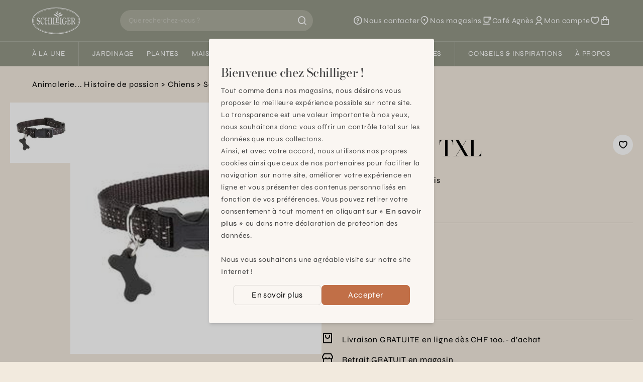

--- FILE ---
content_type: text/html; charset=utf-8
request_url: https://www.schilliger.com/fr/catalogue/articles/7388-bobby-safe-collier-safe-txl-noir-40/
body_size: 23370
content:




<!DOCTYPE html>
<html lang="fr">

<head>
    
    
<meta name="description" content="Bobby safe Collier safe TXL Noir 40"><title> Colliers, Bobby safe Collier safe TXL Noir 40  | Schilliger</title><meta property="og:title" content=" Colliers, Bobby safe Collier safe TXL Noir 40  | Schilliger"><meta property="og:url" content="https://www.schilliger.com/fr/catalogue/articles/7388-bobby-safe-collier-safe-txl-noir-40/"><meta property="og:description" content="Bobby safe Collier safe TXL Noir 40"><meta property="og:image" content="https://www.schilliger.com/media/img/articles/AN.P08666.0000.NO01.0000_Collier_safe_TXL_00_BdWJb5c.jpg"><meta property="og:image:secure_url" content="https://www.schilliger.com/media/img/articles/AN.P08666.0000.NO01.0000_Collier_safe_TXL_00_BdWJb5c.jpg"><meta property="og:site_name" content=" Colliers, Bobby safe Collier safe TXL Noir 40  | Schilliger"><meta name="twitter:domain" content="www.schilliger.com"><meta name="twitter:card" content="summary"><meta name="twitter:title" content=" Colliers, Bobby safe Collier safe TXL Noir 40  | Schilliger"><meta name="twitter:url" content="https://www.schilliger.com/fr/catalogue/articles/7388-bobby-safe-collier-safe-txl-noir-40/"><meta name="twitter:description" content="Bobby safe Collier safe TXL Noir 40"><meta name="twitter:image" content="https://www.schilliger.com/media/img/articles/AN.P08666.0000.NO01.0000_Collier_safe_TXL_00_BdWJb5c.jpg">

    
    

<link rel="apple-touch-icon" sizes="57x57" href="/static/images/favicon/apple-icon-57x57.0a63fc41b163.png">
<link rel="apple-touch-icon" sizes="60x60" href="/static/images/favicon/apple-icon-60x60.341b19cecfab.png">
<link rel="apple-touch-icon" sizes="72x72" href="/static/images/favicon/apple-icon-72x72.6ae7f5ec8bad.png">
<link rel="apple-touch-icon" sizes="76x76" href="/static/images/favicon/apple-icon-76x76.4423231c1777.png">
<link rel="apple-touch-icon" sizes="114x114" href="/static/images/favicon/apple-icon-114x114.4b41d1d5a2f2.png">
<link rel="apple-touch-icon" sizes="120x120" href="/static/images/favicon/apple-icon-120x120.247a3d32b107.png">
<link rel="apple-touch-icon" sizes="144x144" href="/static/images/favicon/apple-icon-144x144.3f379bca60ad.png">
<link rel="apple-touch-icon" sizes="152x152" href="/static/images/favicon/apple-icon-152x152.3653d3e3622f.png">
<link rel="apple-touch-icon" sizes="180x180" href="/static/images/favicon/apple-icon-180x180.dd124b397f9c.png">
<link rel="icon" type="image/png" sizes="192x192"  href="/static/images/favicon/android-icon-192x192.50a96de3e227.png">
<link rel="icon" type="image/png" sizes="32x32" href="/static/images/favicon/favicon-32x32.1ed78a5d52f2.png">
<link rel="icon" type="image/png" sizes="96x96" href="/static/images/favicon/favicon-96x96.48e6849ee764.png">
<link rel="icon" type="image/png" sizes="16x16" href="/static/images/favicon/favicon-16x16.ab23216e1c93.png">
<link rel="manifest" href="/static/images/favicon/manifest.b58fcfa7628c.json">
<meta name="msapplication-TileColor" content="#ffffff">
<meta name="msapplication-TileImage" content="/static/images/favicon/ms-icon-144x144.3f379bca60ad.png">
<meta name="theme-color" content="#ffffff">


    
    <link rel="alternate" href="/fr/catalogue/articles/7388-bobby-safe-collier-safe-txl-noir-40/" hreflang="fr-ch" />

    <meta charset="utf-8">
    <meta http-equiv="X-UA-Compatible" content="IE=edge">
    <meta name="viewport" content="width=device-width, initial-scale=1, maximum-scale=1">

    <style>

 /* latin-ext */
 @font-face {
   font-family: 'Bodoni Moda';
   font-style: italic;
   font-weight: 400;
   font-display: swap;
   src: url(https://fonts.gstatic.com/s/bodonimoda/v23/aFTB7PxzY382XsXX63LUYJSPUqb0qojSAq1rZLktbNxcXgOFEw.woff2) format('woff2');
   unicode-range: U+0100-02AF, U+0304, U+0308, U+0329, U+1E00-1E9F, U+1EF2-1EFF, U+2020, U+20A0-20AB, U+20AD-20CF, U+2113, U+2C60-2C7F, U+A720-A7FF;
 }
 /* latin */
 @font-face {
   font-family: 'Bodoni Moda';
   font-style: italic;
   font-weight: 400;
   font-display: swap;
   src: url(https://fonts.gstatic.com/s/bodonimoda/v23/aFTB7PxzY382XsXX63LUYJSPUqb0qojSAq1rZLktbNxSXgM.woff2) format('woff2');
   unicode-range: U+0000-00FF, U+0131, U+0152-0153, U+02BB-02BC, U+02C6, U+02DA, U+02DC, U+0304, U+0308, U+0329, U+2000-206F, U+2074, U+20AC, U+2122, U+2191, U+2193, U+2212, U+2215, U+FEFF, U+FFFD;
 }
 /* latin-ext */
 @font-face {
   font-family: 'Bodoni Moda';
   font-style: normal;
   font-weight: 400;
   font-display: swap;
   src: url(https://fonts.gstatic.com/s/bodonimoda/v23/aFTQ7PxzY382XsXX63LUYJSESKjEXw.woff2) format('woff2');
   unicode-range: U+0100-02AF, U+0304, U+0308, U+0329, U+1E00-1E9F, U+1EF2-1EFF, U+2020, U+20A0-20AB, U+20AD-20CF, U+2113, U+2C60-2C7F, U+A720-A7FF;
 }
 /* latin */
 @font-face {
   font-family: 'Bodoni Moda';
   font-style: normal;
   font-weight: 400;
   font-display: swap;
   src: url(https://fonts.gstatic.com/s/bodonimoda/v23/aFTQ7PxzY382XsXX63LUYJSKSKg.woff2) format('woff2');
   unicode-range: U+0000-00FF, U+0131, U+0152-0153, U+02BB-02BC, U+02C6, U+02DA, U+02DC, U+0304, U+0308, U+0329, U+2000-206F, U+2074, U+20AC, U+2122, U+2191, U+2193, U+2212, U+2215, U+FEFF, U+FFFD;
 }
 /* latin-ext */
 @font-face {
   font-family: 'Bodoni Moda';
   font-style: normal;
   font-weight: 500;
   font-display: swap;
   src: url(https://fonts.gstatic.com/s/bodonimoda/v23/aFTQ7PxzY382XsXX63LUYJSESKjEXw.woff2) format('woff2');
   unicode-range: U+0100-02AF, U+0304, U+0308, U+0329, U+1E00-1E9F, U+1EF2-1EFF, U+2020, U+20A0-20AB, U+20AD-20CF, U+2113, U+2C60-2C7F, U+A720-A7FF;
 }
 /* latin */
 @font-face {
   font-family: 'Bodoni Moda';
   font-style: normal;
   font-weight: 500;
   font-display: swap;
   src: url(https://fonts.gstatic.com/s/bodonimoda/v23/aFTQ7PxzY382XsXX63LUYJSKSKg.woff2) format('woff2');
   unicode-range: U+0000-00FF, U+0131, U+0152-0153, U+02BB-02BC, U+02C6, U+02DA, U+02DC, U+0304, U+0308, U+0329, U+2000-206F, U+2074, U+20AC, U+2122, U+2191, U+2193, U+2212, U+2215, U+FEFF, U+FFFD;
 }
 /* greek */
 @font-face {
   font-family: 'Syne';
   font-style: normal;
   font-weight: 400;
   font-display: swap;
   src: url(https://fonts.gstatic.com/s/syne/v22/8vIH7w4qzmVxm2NL9Hz_.woff2) format('woff2');
   unicode-range: U+0370-03FF;
 }
 /* latin-ext */
 @font-face {
   font-family: 'Syne';
   font-style: normal;
   font-weight: 400;
   font-display: swap;
   src: url(https://fonts.gstatic.com/s/syne/v22/8vIH7w4qzmVxm25L9Hz_.woff2) format('woff2');
   unicode-range: U+0100-02AF, U+0304, U+0308, U+0329, U+1E00-1E9F, U+1EF2-1EFF, U+2020, U+20A0-20AB, U+20AD-20CF, U+2113, U+2C60-2C7F, U+A720-A7FF;
 }
 /* latin */
 @font-face {
   font-family: 'Syne';
   font-style: normal;
   font-weight: 400;
   font-display: swap;
   src: url(https://fonts.gstatic.com/s/syne/v22/8vIH7w4qzmVxm2BL9A.woff2) format('woff2');
   unicode-range: U+0000-00FF, U+0131, U+0152-0153, U+02BB-02BC, U+02C6, U+02DA, U+02DC, U+0304, U+0308, U+0329, U+2000-206F, U+2074, U+20AC, U+2122, U+2191, U+2193, U+2212, U+2215, U+FEFF, U+FFFD;
 }
 /* greek */
 @font-face {
   font-family: 'Syne';
   font-style: normal;
   font-weight: 500;
   font-display: swap;
   src: url(https://fonts.gstatic.com/s/syne/v22/8vIH7w4qzmVxm2NL9Hz_.woff2) format('woff2');
   unicode-range: U+0370-03FF;
 }
 /* latin-ext */
 @font-face {
   font-family: 'Syne';
   font-style: normal;
   font-weight: 500;
   font-display: swap;
   src: url(https://fonts.gstatic.com/s/syne/v22/8vIH7w4qzmVxm25L9Hz_.woff2) format('woff2');
   unicode-range: U+0100-02AF, U+0304, U+0308, U+0329, U+1E00-1E9F, U+1EF2-1EFF, U+2020, U+20A0-20AB, U+20AD-20CF, U+2113, U+2C60-2C7F, U+A720-A7FF;
 }
 /* latin */
 @font-face {
   font-family: 'Syne';
   font-style: normal;
   font-weight: 500;
   font-display: swap;
   src: url(https://fonts.gstatic.com/s/syne/v22/8vIH7w4qzmVxm2BL9A.woff2) format('woff2');
   unicode-range: U+0000-00FF, U+0131, U+0152-0153, U+02BB-02BC, U+02C6, U+02DA, U+02DC, U+0304, U+0308, U+0329, U+2000-206F, U+2074, U+20AC, U+2122, U+2191, U+2193, U+2212, U+2215, U+FEFF, U+FFFD;
 }
 /* greek */
 @font-face {
   font-family: 'Syne';
   font-style: normal;
   font-weight: 600;
   font-display: swap;
   src: url(https://fonts.gstatic.com/s/syne/v22/8vIH7w4qzmVxm2NL9Hz_.woff2) format('woff2');
   unicode-range: U+0370-03FF;
 }
 /* latin-ext */
 @font-face {
   font-family: 'Syne';
   font-style: normal;
   font-weight: 600;
   font-display: swap;
   src: url(https://fonts.gstatic.com/s/syne/v22/8vIH7w4qzmVxm25L9Hz_.woff2) format('woff2');
   unicode-range: U+0100-02AF, U+0304, U+0308, U+0329, U+1E00-1E9F, U+1EF2-1EFF, U+2020, U+20A0-20AB, U+20AD-20CF, U+2113, U+2C60-2C7F, U+A720-A7FF;
 }
 /* latin */
 @font-face {
   font-family: 'Syne';
   font-style: normal;
   font-weight: 600;
   font-display: swap;
   src: url(https://fonts.gstatic.com/s/syne/v22/8vIH7w4qzmVxm2BL9A.woff2) format('woff2');
   unicode-range: U+0000-00FF, U+0131, U+0152-0153, U+02BB-02BC, U+02C6, U+02DA, U+02DC, U+0304, U+0308, U+0329, U+2000-206F, U+2074, U+20AC, U+2122, U+2191, U+2193, U+2212, U+2215, U+FEFF, U+FFFD;
 }

 @font-face {
   font-family: "remixicon";
   src: url('https://cdn.jsdelivr.net/npm/remixicon@3.4.0/fonts/remixicon.eot?t=1687271883607'); /* IE9*/
   src: url('https://cdn.jsdelivr.net/npm/remixicon@3.4.0/fonts/remixicon.eot?t=1687271883607#iefix') format('embedded-opentype'), /* IE6-IE8 */
   url("https://cdn.jsdelivr.net/npm/remixicon@3.4.0/fonts/remixicon.woff2?t=1687271883607") format("woff2"),
   url("https://cdn.jsdelivr.net/npm/remixicon@3.4.0/fonts/remixicon.woff?t=1687271883607") format("woff"),
   url('https://cdn.jsdelivr.net/npm/remixicon@3.4.0/fonts/remixicon.ttf?t=1687271883607') format('truetype'), /* chrome, firefox, opera, Safari, Android, iOS 4.2+*/
   url('https://cdn.jsdelivr.net/npm/remixicon@3.4.0/fonts/remixicon.svg?t=1687271883607#remixicon') format('svg'); /* iOS 4.1- */
   font-display: swap;
 }
 </style>

    <link href="https://cdn.plyr.io/3.7.8/plyr.css" rel="stylesheet" />
    <link href="https://cdn.jsdelivr.net/npm/remixicon@3.4.0/fonts/remixicon.css" rel="stylesheet" />
    <!-- <script src="/jsi18n/"></script> -->

    
    <link rel="stylesheet" href="/static/main-6104f205.css" />
<script type="module" crossorigin="" src="/static/main-84397252.js"></script>

    <script>
      // Config
      window.viteDevMode = false;
      window.isDebug = false;

      // Urls
      window.loginUrl = "/fr/account/login/?next=/fr/catalogue/articles/7388-bobby-safe-collier-safe-txl-noir-40/";
      window.cartUrl = "/fr/cart/view/"
      window.wishlistsUrl = "/fr/account/wishlists/"

      // User
      window.isAuthenticated = false;
      window.isAnonymous = false;

      // Cart
      window.minAmountFreeShipping = 99;
    </script>

    <link rel="stylesheet" type="text/css" href="https://cdn.jsdelivr.net/npm/klaro@0.7.18/dist/klaro.min.css" />
    <link href="/static/css/third-parties.b25325e404b1.css" rel="stylesheet" type="text/css" media="screen, projection" />

    

<link rel="canonical" href="https://www.schilliger.com/fr/catalogue/articles/7388-bobby-safe-collier-safe-txl-noir-40/" />

    

    
    <style>/*Special Offers*/</style>

    <style>

/* limit size of events list */
.shop_events .upcoming-event-wrapper{
    height: 630px;
    overflow:auto;
}

.menu > ul > li::after{
 margin : 0.90em;
}
.catalog-item{
 margin-bottom: 20px;
}
</style>

<meta name="p:domain_verify" content="5f1e62b929e970effe93f1e860acb340"/>
    

    <!-- Global site tag (gtag.js) - Google Analytics -->
    <meta name="facebook-domain-verification" content="4buedqncgf3gblcsf6c3dy99v8z58t" />
    <meta name="google-site-verification" content="6syBbfOLLcHZtjjpw9bdu3TwRbzFR5e1SrFQVCJOxrQ" />
    <script data-type="application/javascript" type="text/plain" data-name="googleTagManager">
     console.log('loading Google Tag Manager');
     !function(){"use strict";function l(e){for(var t=e,r=0,n=document.cookie.split(";");r<n.length;r++){var o=n[r].split("=");if(o[0].trim()===t)return o[1]}}function s(e){return localStorage.getItem(e)}function u(e){return window[e]}function A(e,t){e=document.querySelector(e);return t?null==e?void 0:e.getAttribute(t):null==e?void 0:e.textContent}var e=window,t=document,r="script",n="dataLayer",o="https://data.schilliger.com",a="",i="926btuyceixtw",c="k=aWQ9R1RNLVRQRlFRM1c%3D&page=1",g="stapeUserId",v="",E="",d=!1;try{var d=!!g&&(m=navigator.userAgent,!!(m=new RegExp("Version/([0-9._]+)(.*Mobile)?.*Safari.*").exec(m)))&&16.4<=parseFloat(m[1]),f="stapeUserId"===g,I=d&&!f?function(e,t,r){void 0===t&&(t="");var n={cookie:l,localStorage:s,jsVariable:u,cssSelector:A},t=Array.isArray(t)?t:[t];if(e&&n[e])for(var o=n[e],a=0,i=t;a<i.length;a++){var c=i[a],c=r?o(c,r):o(c);if(c)return c}else console.warn("invalid uid source",e)}(g,v,E):void 0;d=d&&(!!I||f)}catch(e){console.error(e)}var m=e,g=(m[n]=m[n]||[],m[n].push({"gtm.start":(new Date).getTime(),event:"gtm.js"}),t.getElementsByTagName(r)[0]),v=I?"&bi="+encodeURIComponent(I):"",E=t.createElement(r),f=(d&&(i=8<i.length?i.replace(/([a-z]{8}$)/,"kp$1"):"kp"+i),!d&&a?a:o);E.async=!0,E.src=f+"/"+i+".js?"+c+v,null!=(e=g.parentNode)&&e.insertBefore(E,g)}();
    </script>

    <!-- Matomo -->
    <script data-type="application/javascript" type="text/plain" data-name="matomo">
     console.log('loading Matomo');
     var _mtm = window._mtm = window._mtm || [];
     _mtm.push({'mtm.startTime': (new Date().getTime()), 'event': 'mtm.Start'});
     (function() {
         var d=document, g=d.createElement('script'), s=d.getElementsByTagName('script')[0];
         g.async=true; g.src='https://matomo.schilliger.com/js/container_llrgMOwN.js'; s.parentNode.insertBefore(g,s);
     })();

     var _paq = window._paq = window._paq || [];
     /* tracker methods like "setCustomDimension" should be called before "trackPageView" */
     _paq.push(['requireCookieConsent']);
     _paq.push(['trackPageView']);
     _paq.push(['enableLinkTracking']);
     (function() {
         var u="//matomo.schilliger.com/";
         _paq.push(['setTrackerUrl', u+'matomo.php']);
         _paq.push(['setSiteId', '1']);
         var d=document, g=d.createElement('script'), s=d.getElementsByTagName('script')[0];
         g.async=true; g.src=u+'matomo.js'; s.parentNode.insertBefore(g,s);
     })();
    </script>
</head>

<body>
    

    

    


  
<header
  x-data="siteHeader({
    
    gteLgHide: false,
  })"
  :class="{ '-translate-y-full': !$store.ui.headerVisible }"
  class="sticky top-[var(--cms-toolbar-height,0px)] z-20 transition-transform duration-300"
>
  <div class="border-b border-white/20 bg-lemon-grass-500 text-white">
    <div
      class="relative z-10 flex flex-wrap items-center py-3.5 bg-inherit lg:flex-nowrap lg:px-8 xl:px-16"
    >
      <a
        href="/"
        class="ml-6 lg:shrink-0 lg:ml-0 lg:mr-4 xl:mr-8"
      >
        <img
          src="/static/schilliger-logo.0ca62d7f15d4.svg"
          alt="Schilliger logo"
          width="94"
          height="53"
          class="w-auto h-10 lg:h-[54px]"
        />
      </a>

      
      <div
        x-data="searchBar"
        class="
          order-last mt-3.5 w-full border-t border-white/20 px-6 pt-3.5 lg:order-none lg:mx-auto lg:mt-0 lg:max-w-xs lg:border-t-0 lg:py-0 lg:px-0 xl:max-w-sm
          
        "
        :class="{ 'can-reset': canReset }"
      >
        <form
          x-glow-effect
          class="relative flex rounded-full"
          action="/fr/search/"
          @reset="$store.ui.setSearchResultsVisible(false)"
        >
          <button
            x-cloak
            x-show="canReset"
            x-transition:enter.duration.500ms
            x-transition:leave.duration.200ms
            type="reset"
          >
            <i class="ri-arrow-left-line"></i>
          </button>
          <input
            x-model.debounce.300ms="query"
            type="search"
            name="q"
            id="query"
            :minlength="queryMinLength"
            placeholder="Que recherchez-vous ?"
            autocomplete="off"
            required
            @focus="$store.ui.setSearchResultsVisible(true)"
            @keyup.escape="$store.ui.setSearchResultsVisible(false)"
          />
          <button title="Rechercher" type="submit">
            <i x-show="!loading" class="ri-search-line"></i>
            <i x-cloak x-show="loading" class="ri-loader-line animate-spin" ></i>
          </button>
        </form>
        <div
          x-cloak
          x-show="$store.ui.searchResultsVisible"
          x-transition:enter="transition ease-out duration-300"
          x-transition:enter-start="opacity-0"
          x-transition:leave="transition ease-in duration-300"
          x-transition:leave-end="opacity-0"
          class="results"
        >
          <span
            aria-hidden="true"
            class="absolute inset-0 bg-black/20"
            @click="$store.ui.setSearchResultsVisible(false)"
          ></span>
          <div data-lenis-prevent>
            <template x-if="error">
              <div
                role="alert"
                class="bg-red-200 text-red-500"
              >
                <div class="container py-6 lg:max-w-3xl lg:px-0">
                  <p class="title-3 mb-3">Oops...</p>
                  <p x-text="error.message"></p>
                </div>
              </div>
            </template>

            
            <section x-show="suggestions.length">
              <ul
                x-auto-animate
                class="px-container pt-1 pb-2 bg-white lg:px-0"
              >
                <template x-for="suggestion in suggestions">
                  <li
                    class="border-b border-black/10 last:border-0 lg:max-w-3xl lg:mx-auto"
                  >
                    <a
                      class="block py-3"
                      :href="suggestion.url"
                      x-html="suggestion.label"
                    ></a>
                  </li>
                </template>
              </ul>
            </section>

            <div
              x-show="!queryValid || suggestions.length === 0"
              class="mb-8 lg:mb-12"
            >
              
              <section class="mb-8 pt-6 pb-4 bg-white">
                <div class="container lg:max-w-3xl lg:px-0">
                  <p class="title-3 mb-3">Recherches populaires</p>
                  <ul class="px-2">
                    
                    
                  </ul>
                </div>
              </section>

              <div
                class="container space-y-9 lg:max-w-3xl lg:px-0 lg:grid lg:grid-cols-2 lg:space-y-0"
              >
                
                
                

                
                

<section x-auto-animate>
  <template x-if="$store.lastProductsSeen.ready && $store.lastProductsSeen.data.length">
    <div>
      <p class="title-3 mb-3">Vu récemment</p>

      <ul class="grid grid-cols-2 gap-4 lg:hidden">
        <template x-for="item in $store.lastProductsSeen.data" :key="item.reference">
          <li>
            <x-product-card
              :reference="item.reference"
              :name="item.productData.name"
              :brand="item.productData.brand"
              :category="item.productData.category"
              :description="item.productData.size"
              :url="item.productData.url"
              :price="item.productData.price"
              :final-price="item.productData.final_price"
              :image-url="item.productData.image"
              :ordering-quantities="JSON.stringify(item.productData.ordering_quantities)"
              :color-variants="JSON.stringify(item.colorVariants)"
              :has-special-price="item.productData.has_specialprice"
              :has-sales-price="item.productData.has_salesprice"
              :is-new="item.productData.new"
            ></x-product-card>
          </li>
        </template>
      </ul>
      
      <ul class="hidden space-y-4 lg:block">
        <template x-for="item in $store.lastProductsSeen.data" :key="item.reference">
          <li>
            <a :href="item.productData.url" :title="item.productData.name" class="flex space-x-4">
              <div class="shrink-0">
                <img
                  x-image-in
                  :src="item.productData.image"
                  width="80"
                  height="80"
                  :alt="item.productData.name"
                  class="h-20 w-20 p-2 bg-white"
                  loading="lazy"
                />
              </div>
              <div class="flex-grow">
                <p x-text="item.productData.name" class="line-clamp-1"></p>
                <p x-show="item.productData.color" x-text="window.gettext('Color: ') + item.productData.color" class="text-stone-600"></p>
                <p x-show="item.productData.size" x-text="window.gettext('Size: ') + item.productData.size" class="text-stone-600"></p>
              </div>
            </a>
          </li>
        </template>
      </ul>
      
    </div>
  </template>
</section>

              </div>
            </div>
          </div>
        </div>
      </div>

      
      <nav class="ml-auto lg:shrink-0 lg:ml-4 xl:ml-8">
        <ul
          class="flex items-center gap-6 text-[0.938rem] [&_a:hover_span]:underline xl:gap-8"
        >
          <!-- Help -->
          <li class="hidden lg:block">
            <a
              
              href="/fr/nous-contacter/"
              
              class="flex items-center gap-1"
            >
              <i class="ri-question-line text-xl"></i>
              <span class="sr-only lg:not-sr-only">Nous contacter</span>
            </a>
          </li>

          
          <li class="hidden lg:block">
            <a
              href="/fr/a-propos/magasins"
              class="flex items-center gap-1"
            >
              <i class="ri-map-pin-2-line text-xl"></i>
              <span class="sr-only lg:not-sr-only">Nos magasins</span>
            </a>
          </li>

          <!-- Café agnes -->
          <li class="hidden lg:block">
            <a
              href="/fr/a-propos/cafe-agnes/"
              class="flex items-center gap-1"
            >
              <i class="ri-cup-line text-xl"></i>
              <span class="sr-only lg:not-sr-only">Café Agnès</span>
            </a>
          </li>

          
          <li>
            <a
              href="/fr/account/summary/#menu"
              class="flex items-center gap-1"
            >
              <i class="ri-user-line text-xl"></i>
              <span class="sr-only lg:not-sr-only">
                Mon compte
              </span>
            </a>
          </li>

          
          <li>
            <a
              href="/fr/account/wishlists/#"
              title="Favoris"
              class="flex items-center gap-1"
            >
              <i class="ri-heart-3-line text-xl"></i>
            </a>
          </li>

          
          <li>
            <a
              href="/fr/cart/view/"
              title="Panier"
              class="relative flex items-center gap-1"
            >
              <i class="ri-shopping-bag-line text-xl"></i>
              <sup
                x-cloak
                x-show="$store.cart.count > 0"
                class="absolute right-0 top-0 translate-x-1/2 -translate-y-1/2 p-1 rounded-2xl min-w-[1rem] h-4 leading-[15px] flex items-center justify-center shadow lining-nums bg-lemon-grass-600 text-white"
                x-text="$store.cart.count"
              ></sup>
            </a>
          </li>
        </ul>
      </nav>
      
      
      <button
        :title="$store.ui.menuVisible ? 'Fermer le menu' : 'Ouvrir le menu'"
        class="ml-12 mr-6 flex lg:mx-0 lg:hidden"
        @click="$store.ui.toggleMenu()"
      >
        <i
          x-show="!$store.ui.menuVisible"
          class="ri-menu-line text-xl"
        ></i>
        <i
          x-cloak
          x-show="$store.ui.menuVisible"
          class="ri-close-line text-xl"
        ></i>
      </button>
    </div>

    
    <div
      x-data="menu"
      class="z-0"
      :class="{ 'is-visible': $store.ui.menuVisible, 'is-submenu-visible': $store.ui.menuVisible && !!activeSubmenu }"
    >
      <style>
    .title-1, .title-2, [x-data^="heroHome"] .slide-title, .font-display, .title-3, .quote{
  font-variation-settings: "opsz" 21.8;
}
.blog-content a.simple_link, .blog-content a{
    text-decoration: underline;
}
.prose :where(a):not(:where([class~="not-prose"] *)){
    text-decoration: none;
}
.prose strong{
  letter-spacing:0em;
}


</style>


<nav id="main_menu" class="menu-desktop ">
  <ul>
    
    


<li class="">
  <a href="#">À la une</a>
  
  <div x-cloak class="submenu">
    
    <ul data-lenis-prevent>
      
      
<li>
  <a href="/fr/lhiver-se-vit-chez-schilliger/" title="L&#x27;hiver se vit chez Schilliger" class="block max-w-[200px]">
    <span class="bg-black/20">
      
      <img x-image-in src="/media/filer_public_thumbnails/filer_public/ee/d5/eed553a8-2af9-4468-87d6-d77f469b1605/hiver-se-vit-chez-schilliger.jpg__200x125_q85_crop_subsampling-2.jpg" width="200" height="125" alt="L&#x27;hiver se vit chez Schilliger" loading="lazy" class="transition" style="visibility: inherit;" />
    </span>
    <p class="truncate">L&#x27;hiver se vit chez Schilliger</p>
  </a>
</li>

      
      
<li>
  <a href="/fr/a-la-une/shop-the-look/" title="Shop the look" class="block max-w-[200px]">
    <span class="bg-black/20">
      
      <img x-image-in src="/media/filer_public_thumbnails/filer_public/38/8f/388fdbbd-08fc-451e-bbcc-910390f9f6e1/schilliger_stl_hiver-au-chalet_interieur.jpg__200x125_q85_crop_subsampling-2.jpg" width="200" height="125" alt="Shop the look" loading="lazy" class="transition" style="visibility: inherit;" />
    </span>
    <p class="truncate">Shop the look</p>
  </a>
</li>

      
      
<li>
  <a href="/fr/a-propos/services/schilliger-fleurs/abonnement/" title="Abonnement fleurs" class="block max-w-[200px]">
    <span class="bg-black/20">
      
      <img x-image-in src="/media/filer_public_thumbnails/filer_public/be/ab/beabd9a5-0ebb-4a03-adb6-c6a7ead15c93/24-03-20_abonnement-fleurs_tulipes.jpg__200x125_q85_crop_subsampling-2.jpg" width="200" height="125" alt="Abonnement fleurs" loading="lazy" class="transition" style="visibility: inherit;" />
    </span>
    <p class="truncate">Abonnement fleurs</p>
  </a>
</li>

      
      
<li>
  <a href="/fr/a-propos/services/schilliger-toilettage/" title="Schilliger Toilettage" class="block max-w-[200px]">
    <span class="bg-black/20">
      
      <img x-image-in src="/media/filer_public_thumbnails/filer_public/64/47/64478e0a-0965-401a-8d1d-557c0991aef3/schilliger-service-toilettage_submenu.jpg__200x125_q85_crop_subsampling-2.jpg" width="200" height="125" alt="Schilliger Toilettage" loading="lazy" class="transition" style="visibility: inherit;" />
    </span>
    <p class="truncate">Schilliger Toilettage</p>
  </a>
</li>

      
      
<li>
  <a href="/fr/a-propos/cafe-agnes/" title="Café Agnès" class="block max-w-[200px]">
    <span class="bg-black/20">
      
      <img x-image-in src="/media/filer_public_thumbnails/filer_public/52/92/5292a167-cd34-4625-b4ae-0dbb05ff461e/cafeagnes.jpg__200x125_q85_crop_subject_location-960%2C288_subsampling-2.jpg" width="200" height="125" alt="Café Agnès" loading="lazy" class="transition" style="visibility: inherit;" />
    </span>
    <p class="truncate">Café Agnès</p>
  </a>
</li>

      
      
<li>
  <a href="/fr/plantes/calendrier-jardinier/" title="Calendrier jardinier" class="block max-w-[200px]">
    <span class="bg-black/20">
      
      <img x-image-in src="/media/filer_public_thumbnails/filer_public/98/48/9848b237-238e-4696-b1eb-09232f383715/calendrier-jardinier-menu-discover.jpg__200x125_q85_crop_subsampling-2.jpg" width="200" height="125" alt="Calendrier jardinier" loading="lazy" class="transition" style="visibility: inherit;" />
    </span>
    <p class="truncate">Calendrier jardinier</p>
  </a>
</li>

      
      
<li>
  <a href="https://www.schilliger.com/fr/a-propos/cartes-cadeau/" title="Carte cadeau" class="block max-w-[200px]">
    <span class="bg-black/20">
      
      <img x-image-in src="/media/filer_public_thumbnails/filer_public/fb/c8/fbc85544-2f18-4f06-abb6-a9aebe83a6e8/carte-cadeau-schilliger.jpg__200x125_q85_crop_subsampling-2.jpg" width="200" height="125" alt="Carte cadeau" loading="lazy" class="transition" style="visibility: inherit;" />
    </span>
    <p class="truncate">Carte cadeau</p>
  </a>
</li>

      
    </ul>
    
    
    <aside data-lenis-prevent>
      <span>Découvrir</span>
      <ul>
        
        
<li>
  <a href="/fr/agenda/" title="Nos événements de saison">
    <span class="bg-black/20">
      
      <img
        x-image-in
        src="/media/filer_public_thumbnails/filer_public/ea/5c/ea5c1f70-e7f4-4f47-9910-3f6998d782d3/ateliers-enfants-bougie-confection_schilliger.jpg__210x314_q85_crop_subsampling-2.jpg"
        width="210"
        height="314"
        alt="Nos événements de saison"
        loading="lazy"
        class="transition"
        style="visibility: inherit;"
      />
    </span>
    <div><p>Nos événements de saison</p></div>
  </a>
</li>

        
        
<li>
  <a href="/fr/a-propos/magasins/" title="Nos magasins


 
">
    <span class="bg-black/20">
      
      <img
        x-image-in
        src="/media/filer_public_thumbnails/filer_public/cf/4d/cf4d11e2-5582-4d35-99aa-89e5451f381f/magasin-schilliger-de-matran-fribourg-1.jpg__210x314_q85_crop_subject_location-280%2C340_subsampling-2.jpg"
        width="210"
        height="314"
        alt="Nos magasins


 
"
        loading="lazy"
        class="transition"
        style="visibility: inherit;"
      />
    </span>
    <div><p>Nos magasins</p>

<div id="gtx-trans" style="position: absolute; left: -507px; top: 37.7875px;">
<div class="gtx-trans-icon"> </div>
</div></div>
  </a>
</li>

        
      </ul>
    </aside>
    
  </div>
  
</li>

    
    <li aria-hidden="true" class="separator"></li>

    
    


<li class="">
  <a href="/fr/jardinage/">Jardinage</a>
  
  <div x-cloak class="submenu">
    
    <ul data-lenis-prevent>
      
      
<li>
  <a href="/fr/catalogue/categorie/technique/contenants/" title="Pots &amp; cache-pots" class="block max-w-[200px]">
    <span class="bg-black/20">
      
      <img x-image-in src="/media/filer_public_thumbnails/filer_public/03/06/03067c9c-37e2-470a-91e6-2df8617681cb/img_0134.jpg__200x125_q85_crop_subsampling-2.jpg" width="200" height="125" alt="Pots &amp; cache-pots" loading="lazy" class="transition" style="visibility: inherit;" />
    </span>
    <p class="truncate">Pots &amp; cache-pots</p>
  </a>
</li>

      
      
<li>
  <a href="/fr/catalogue/categorie/technique/terreaux-et-amendement/" title="Terreaux &amp; amendements" class="block max-w-[200px]">
    <span class="bg-black/20">
      
      <img x-image-in src="/media/filer_public_thumbnails/filer_public/09/4e/094e07ff-2f3e-42fa-adf2-6046e7277b48/terreaux-amendements-schilliger.jpg__200x125_q85_crop_subsampling-2.jpg" width="200" height="125" alt="Terreaux &amp; amendements" loading="lazy" class="transition" style="visibility: inherit;" />
    </span>
    <p class="truncate">Terreaux &amp; amendements</p>
  </a>
</li>

      
      
<li>
  <a href="/fr/catalogue/categorie/technique/engrais/" title="Engrais &amp; traitements" class="block max-w-[200px]">
    <span class="bg-black/20">
      
      <img x-image-in src="/media/filer_public_thumbnails/filer_public/90/78/907876a8-4ad9-40d6-b544-3cd27ce0a670/dsc_8575.jpg__200x125_q85_crop_subsampling-2.jpg" width="200" height="125" alt="Engrais &amp; traitements" loading="lazy" class="transition" style="visibility: inherit;" />
    </span>
    <p class="truncate">Engrais &amp; traitements</p>
  </a>
</li>

      
      
<li>
  <a href="/fr/catalogue/categorie/technique/outils/" title="Outils" class="block max-w-[200px]">
    <span class="bg-black/20">
      
      <img x-image-in src="/media/filer_public_thumbnails/filer_public/e8/ce/e8ce11a7-6a78-46de-98a1-a878437a38ad/dsc_2044.jpg__200x125_q85_crop_subsampling-2.jpg" width="200" height="125" alt="Outils" loading="lazy" class="transition" style="visibility: inherit;" />
    </span>
    <p class="truncate">Outils</p>
  </a>
</li>

      
      
<li>
  <a href="/fr/catalogue/categorie/technique/arrosage/" title="Arrosage" class="block max-w-[200px]">
    <span class="bg-black/20">
      
      <img x-image-in src="/media/filer_public_thumbnails/filer_public/d1/79/d17927f9-4502-4a4d-ba22-8e1627b59b1c/bench-environment-farm-730923.jpg__200x125_q85_crop_subsampling-2.jpg" width="200" height="125" alt="Arrosage" loading="lazy" class="transition" style="visibility: inherit;" />
    </span>
    <p class="truncate">Arrosage</p>
  </a>
</li>

      
      
<li>
  <a href="/fr/catalogue/categorie/technique/materiel-horticole/" title="Matériel horticole" class="block max-w-[200px]">
    <span class="bg-black/20">
      
      <img x-image-in src="/media/filer_public_thumbnails/filer_public/b2/e8/b2e88b6a-1feb-4614-a27d-e164dbc202b7/materiel-horticole-voile-croissance_schilliger.jpg__200x125_q85_crop_subsampling-2.jpg" width="200" height="125" alt="Matériel horticole" loading="lazy" class="transition" style="visibility: inherit;" />
    </span>
    <p class="truncate">Matériel horticole</p>
  </a>
</li>

      
      
<li>
  <a href="/fr/catalogue/categorie/technique/habillement/" title="Habillement" class="block max-w-[200px]">
    <span class="bg-black/20">
      
      <img x-image-in src="/media/filer_public_thumbnails/filer_public/f4/54/f454a186-0c86-4a6e-ae6b-6691b7339d53/dsc_1527.jpg__200x125_q85_crop_subsampling-2.jpg" width="200" height="125" alt="Habillement" loading="lazy" class="transition" style="visibility: inherit;" />
    </span>
    <p class="truncate">Habillement</p>
  </a>
</li>

      
      
<li>
  <a href="/fr/catalogue/categorie/technique/semences/" title="Semences" class="block max-w-[200px]">
    <span class="bg-black/20">
      
      <img x-image-in src="/media/filer_public_thumbnails/filer_public/4f/ac/4facca13-5089-4d2e-8561-1e6fe7e5c1c0/adobestock_191219039.jpg__200x125_q85_crop_subsampling-2.jpg" width="200" height="125" alt="Semences" loading="lazy" class="transition" style="visibility: inherit;" />
    </span>
    <p class="truncate">Semences</p>
  </a>
</li>

      
      
<li>
  <a href="/fr/catalogue/categorie/technique/oiseaux-dexterieur/" title="Abris &amp; soins des animaux" class="block max-w-[200px]">
    <span class="bg-black/20">
      
      <img x-image-in src="/media/filer_public_thumbnails/filer_public/8f/b1/8fb1d480-986c-4af6-b8e7-c66cad4b67bf/dsc_8341.jpg__200x125_q85_crop_subsampling-2.jpg" width="200" height="125" alt="Abris &amp; soins des animaux" loading="lazy" class="transition" style="visibility: inherit;" />
    </span>
    <p class="truncate">Abris &amp; soins des animaux</p>
  </a>
</li>

      
      
<li>
  <a href="#" title="Calendrier jardinier" class="block max-w-[200px]">
    <span class="bg-black/20">
      
      <img x-image-in src="/media/filer_public_thumbnails/filer_public/d3/f8/d3f8e8f5-d7eb-4a01-9038-37e97fc5edf3/dsc_1477.jpg__200x125_q85_crop_subsampling-2.jpg" width="200" height="125" alt="Calendrier jardinier" loading="lazy" class="transition" style="visibility: inherit;" />
    </span>
    <p class="truncate">Calendrier jardinier</p>
  </a>
</li>

      
    </ul>
    
    
    <aside data-lenis-prevent>
      <span>Découvrir</span>
      <ul>
        
        
<li>
  <a href="https://www.schilliger.com/fr/conseils-inspirations/outils-jardin-printemps/" title="Les outils indispensables pour le jardin

 ">
    <span class="bg-black/20">
      
      <img
        x-image-in
        src="/media/filer_public_thumbnails/filer_public/46/92/46922146-6d4f-45ae-94ac-a3378fe6086e/outils-taille-haie-carre_schilliger.jpg__210x314_q85_crop_subsampling-2.jpg"
        width="210"
        height="314"
        alt="Les outils indispensables pour le jardin

 "
        loading="lazy"
        class="transition"
        style="visibility: inherit;"
      />
    </span>
    <div><p>Les outils indispensables pour le jardin</p>

<div id="accel-snackbar" style=""> </div></div>
  </a>
</li>

        
      </ul>
    </aside>
    
  </div>
  
</li>

    
    


<li class="">
  <a href="/fr/plantes/">Plantes</a>
  
  <div x-cloak class="submenu">
    
    <ul data-lenis-prevent>
      
      
<li>
  <a href="https://www.schilliger.com/fr/plantes/#interieur" title="Plantes d&#x27;intérieur" class="block max-w-[200px]">
    <span class="bg-black/20">
      
      <img x-image-in src="/media/filer_public_thumbnails/filer_public/b0/26/b0268f94-d0db-43c7-974b-8f1390eaca0a/dscf1355_pschilliger.jpg__200x125_q85_crop_subsampling-2.jpg" width="200" height="125" alt="Plantes d&#x27;intérieur" loading="lazy" class="transition" style="visibility: inherit;" />
    </span>
    <p class="truncate">Plantes d&#x27;intérieur</p>
  </a>
</li>

      
      
<li>
  <a href="https://www.schilliger.com/fr/plantes/#exterieur" title="Plantes d&#x27;extérieur" class="block max-w-[200px]">
    <span class="bg-black/20">
      
      <img x-image-in src="/media/filer_public_thumbnails/filer_public/45/16/451690a8-342e-4dfc-8d06-bf136f8706f3/mg_5805.jpg__200x125_q85_crop_subsampling-2.jpg" width="200" height="125" alt="Plantes d&#x27;extérieur" loading="lazy" class="transition" style="visibility: inherit;" />
    </span>
    <p class="truncate">Plantes d&#x27;extérieur</p>
  </a>
</li>

      
      
<li>
  <a href="https://www.schilliger.com/fr/plantes/#potager" title="Potager &amp; verger" class="block max-w-[200px]">
    <span class="bg-black/20">
      
      <img x-image-in src="/media/filer_public_thumbnails/filer_public/56/42/5642f442-cfa3-4e16-b4f1-2e16494fd7dd/jeppe-vadgaard-pnfgngckbxy-unsplash.jpg__200x125_q85_crop_subsampling-2.jpg" width="200" height="125" alt="Potager &amp; verger" loading="lazy" class="transition" style="visibility: inherit;" />
    </span>
    <p class="truncate">Potager &amp; verger</p>
  </a>
</li>

      
      
<li>
  <a href="https://www.schilliger.com/fr/plantes/#orangerie" title="Les méditerranéennes" class="block max-w-[200px]">
    <span class="bg-black/20">
      
      <img x-image-in src="/media/filer_public_thumbnails/filer_public/a7/7c/a77cc20c-3a69-4438-99ba-09162d0e106d/mg_1010.jpg__200x125_q85_crop_subsampling-2.jpg" width="200" height="125" alt="Les méditerranéennes" loading="lazy" class="transition" style="visibility: inherit;" />
    </span>
    <p class="truncate">Les méditerranéennes</p>
  </a>
</li>

      
      
<li>
  <a href="/fr/catalogue/categorie/marche-couvert/bulbes/" title="Bulbes, graines &amp; semis" class="block max-w-[200px]">
    <span class="bg-black/20">
      
      <img x-image-in src="/media/filer_public_thumbnails/filer_public/ad/b0/adb06f1f-64d1-401a-a043-518fd84bf9f3/flowers-g2a0a68ff3_1280.jpg__200x125_q85_crop_subsampling-2.jpg" width="200" height="125" alt="Bulbes, graines &amp; semis" loading="lazy" class="transition" style="visibility: inherit;" />
    </span>
    <p class="truncate">Bulbes, graines &amp; semis</p>
  </a>
</li>

      
      
<li>
  <a href="https://www.schilliger.com/fr/jardinage/#soin-plantes" title="Soins des plantes" class="block max-w-[200px]">
    <span class="bg-black/20">
      
      <img x-image-in src="/media/filer_public_thumbnails/filer_public/08/2d/082d8285-6d05-4f77-b6c0-e20f15b727f2/soins-plantes-schilliger.jpg__200x125_q85_crop_subsampling-2.jpg" width="200" height="125" alt="Soins des plantes" loading="lazy" class="transition" style="visibility: inherit;" />
    </span>
    <p class="truncate">Soins des plantes</p>
  </a>
</li>

      
      
<li>
  <a href="/fr/a-propos/production-locale/" title="Notre production locale" class="block max-w-[200px]">
    <span class="bg-black/20">
      
      <img x-image-in src="/media/filer_public_thumbnails/filer_public/95/b8/95b82677-27a0-4ee2-9c6f-ecb91167ce85/mg_3808.jpg__200x125_q85_crop_subsampling-2.jpg" width="200" height="125" alt="Notre production locale" loading="lazy" class="transition" style="visibility: inherit;" />
    </span>
    <p class="truncate">Notre production locale</p>
  </a>
</li>

      
      
<li>
  <a href="#" title="Calendrier jardinier" class="block max-w-[200px]">
    <span class="bg-black/20">
      
      <img x-image-in src="/media/filer_public_thumbnails/filer_public/d3/f8/d3f8e8f5-d7eb-4a01-9038-37e97fc5edf3/dsc_1477.jpg__200x125_q85_crop_subsampling-2.jpg" width="200" height="125" alt="Calendrier jardinier" loading="lazy" class="transition" style="visibility: inherit;" />
    </span>
    <p class="truncate">Calendrier jardinier</p>
  </a>
</li>

      
      
<li>
  <a href="/fr/plantes/langage-des-fleurs/" title="Le langage des fleurs" class="block max-w-[200px]">
    <span class="bg-black/20">
      
      <img x-image-in src="/media/filer_public_thumbnails/filer_public/ee/b9/eeb956d0-3a47-4052-a207-e2e824e1e28b/illustration-fleurs-glycine.png__200x125_crop_subsampling-2.png" width="200" height="125" alt="Le langage des fleurs" loading="lazy" class="transition" style="visibility: inherit;" />
    </span>
    <p class="truncate">Le langage des fleurs</p>
  </a>
</li>

      
    </ul>
    
    
    <aside data-lenis-prevent>
      <span>Découvrir</span>
      <ul>
        
        
<li>
  <a href="/fr/a-propos/services/schilliger-fleurs/abonnement/" title="Abonnement de fleurs

 


 
">
    <span class="bg-black/20">
      
      <img
        x-image-in
        src="/media/filer_public_thumbnails/filer_public/07/71/07711b3a-3b8a-4f63-a08f-4296f33f59cd/24-03-20_abonnement-fleurs_schilliger.jpg__210x314_q85_crop_subsampling-2.jpg"
        width="210"
        height="314"
        alt="Abonnement de fleurs

 


 
"
        loading="lazy"
        class="transition"
        style="visibility: inherit;"
      />
    </span>
    <div><p>Abonnement de fleurs</p>

<div id="accel-snackbar" style=""> </div>

<div id="gtx-trans" style="position: absolute; left: -432px; top: -6px;">
<div class="gtx-trans-icon"> </div>
</div></div>
  </a>
</li>

        
        
<li>
  <a href="/fr/a-propos/services/schilliger-fleurs/" title="Bouquets &amp; confections">
    <span class="bg-black/20">
      
      <img
        x-image-in
        src="/media/filer_public_thumbnails/filer_public/e3/ca/e3ca15b9-0e4c-487f-9b80-a30cafdb7b75/bouquets-menu-discover.jpg__210x314_q85_crop_subsampling-2.jpg"
        width="210"
        height="314"
        alt="Bouquets &amp; confections"
        loading="lazy"
        class="transition"
        style="visibility: inherit;"
      />
    </span>
    <div><p>Bouquets &amp; confections</p></div>
  </a>
</li>

        
      </ul>
    </aside>
    
  </div>
  
</li>

    
    


<li class="">
  <a href="/fr/maison-deco/">Maison &amp; déco</a>
  
  <div x-cloak class="submenu">
    
    <ul data-lenis-prevent>
      
      
<li>
  <a href="/fr/catalogue/categorie/mob-int-et-deco/mobilier-dinterieur/" title="Meubles" class="block max-w-[200px]">
    <span class="bg-black/20">
      
      <img x-image-in src="/media/filer_public_thumbnails/filer_public/6a/5c/6a5c0556-dea3-454c-a24d-4eb5bb13d193/2105-pp-dag1-48_hr.jpg__200x125_q85_crop_subsampling-2.jpg" width="200" height="125" alt="Meubles" loading="lazy" class="transition" style="visibility: inherit;" />
    </span>
    <p class="truncate">Meubles</p>
  </a>
</li>

      
      
<li>
  <a href="/fr/catalogue/categorie/mob-int-et-deco/decoration/" title="Décoration" class="block max-w-[200px]">
    <span class="bg-black/20">
      
      <img x-image-in src="/media/filer_public_thumbnails/filer_public/7e/59/7e59a42b-e499-44b8-972e-77020643f0f1/mg_8643.jpg__200x125_q85_crop_subsampling-2.jpg" width="200" height="125" alt="Décoration" loading="lazy" class="transition" style="visibility: inherit;" />
    </span>
    <p class="truncate">Décoration</p>
  </a>
</li>

      
      
<li>
  <a href="/fr/catalogue/categorie/artif-boug-sdb-habill/plantes-et-fleurs-artificielles/" title="Plantes et fleurs artificielles" class="block max-w-[200px]">
    <span class="bg-black/20">
      
      <img x-image-in src="/media/filer_public_thumbnails/filer_public/b2/33/b23374d0-040d-4a9b-9dec-2090e0124f6e/mg_0896.jpg__200x125_q85_crop_subsampling-2.jpg" width="200" height="125" alt="Plantes et fleurs artificielles" loading="lazy" class="transition" style="visibility: inherit;" />
    </span>
    <p class="truncate">Plantes et fleurs artificielles</p>
  </a>
</li>

      
      
<li>
  <a href="/fr/catalogue/categorie/artif-boug-sdb-habill/bien-etre-et-salle-de-bain/" title="Salle de bain &amp; bien-être" class="block max-w-[200px]">
    <span class="bg-black/20">
      
      <img x-image-in src="/media/filer_public_thumbnails/filer_public/b5/33/b533153f-a60e-45c4-9697-5fb2caa50157/dsc_5835.jpg__200x125_q85_crop_subsampling-2.jpg" width="200" height="125" alt="Salle de bain &amp; bien-être" loading="lazy" class="transition" style="visibility: inherit;" />
    </span>
    <p class="truncate">Salle de bain &amp; bien-être</p>
  </a>
</li>

      
      
<li>
  <a href="/fr/catalogue/categorie/epicure-et-art-de-la-table/alimentaire/" title="Épicerie fine &amp; cuisine" class="block max-w-[200px]">
    <span class="bg-black/20">
      
      <img x-image-in src="/media/filer_public_thumbnails/filer_public/2b/59/2b593775-8cce-4b72-bff9-f2ab67ad2c4a/epicerie-fine-veloutes-paques-degustation_schilliger.jpg__200x125_q85_crop_subsampling-2.jpg" width="200" height="125" alt="Épicerie fine &amp; cuisine" loading="lazy" class="transition" style="visibility: inherit;" />
    </span>
    <p class="truncate">Épicerie fine &amp; cuisine</p>
  </a>
</li>

      
      
<li>
  <a href="/fr/catalogue/categorie/mob-int-et-deco/luminaires/" title="Luminaires" class="block max-w-[200px]">
    <span class="bg-black/20">
      
      <img x-image-in src="/media/filer_public_thumbnails/filer_public/7e/41/7e413f51-ea49-4c9d-bb5b-25eee790ea57/img_3637.jpg__200x125_q85_crop_subsampling-2.jpg" width="200" height="125" alt="Luminaires" loading="lazy" class="transition" style="visibility: inherit;" />
    </span>
    <p class="truncate">Luminaires</p>
  </a>
</li>

      
      
<li>
  <a href="/fr/catalogue/categorie/artif-boug-sdb-habill/bougies-et-parfums-dambiance/" title="Bougies &amp; parfums d&#x27;intérieur" class="block max-w-[200px]">
    <span class="bg-black/20">
      
      <img x-image-in src="/media/filer_public_thumbnails/filer_public/28/92/28922ab8-d5e1-424a-a5bb-69432404bff9/dsc_2510.jpg__200x125_q85_crop_subsampling-2.jpg" width="200" height="125" alt="Bougies &amp; parfums d&#x27;intérieur" loading="lazy" class="transition" style="visibility: inherit;" />
    </span>
    <p class="truncate">Bougies &amp; parfums d&#x27;intérieur</p>
  </a>
</li>

      
      
<li>
  <a href="/fr/catalogue/categorie/technique/accessoires-de-la-maison/produits-dentretien/" title="Accessoires &amp; entretien de la maison" class="block max-w-[200px]">
    <span class="bg-black/20">
      
      <img x-image-in src="/media/filer_public_thumbnails/filer_public/ee/68/ee68323b-91d2-4c49-9915-dc9da5061ed7/aj_brosse_vaisselle_2.jpg__200x125_q85_crop_subsampling-2.jpg" width="200" height="125" alt="Accessoires &amp; entretien de la maison" loading="lazy" class="transition" style="visibility: inherit;" />
    </span>
    <p class="truncate">Accessoires &amp; entretien de la maison</p>
  </a>
</li>

      
      
<li>
  <a href="/fr/catalogue/categorie/mob-int-et-deco/papeterie-et-bureautique/" title="Papeterie &amp; accessoires" class="block max-w-[200px]">
    <span class="bg-black/20">
      
      <img x-image-in src="/media/filer_public_thumbnails/filer_public/32/9d/329d152d-6a95-43e2-a86c-970bb30666e6/dsc_8328.jpg__200x125_q85_crop_subsampling-2.jpg" width="200" height="125" alt="Papeterie &amp; accessoires" loading="lazy" class="transition" style="visibility: inherit;" />
    </span>
    <p class="truncate">Papeterie &amp; accessoires</p>
  </a>
</li>

      
      
<li>
  <a href="/fr/catalogue/categorie/mob-int-et-deco/textile-dameublement/" title="Textile d&#x27;ameublement" class="block max-w-[200px]">
    <span class="bg-black/20">
      
      <img x-image-in src="/media/filer_public_thumbnails/filer_public/90/af/90af1e78-0117-4cdc-8610-6a559c5ada0a/dsc_8561.jpg__200x125_q85_crop_subsampling-2.jpg" width="200" height="125" alt="Textile d&#x27;ameublement" loading="lazy" class="transition" style="visibility: inherit;" />
    </span>
    <p class="truncate">Textile d&#x27;ameublement</p>
  </a>
</li>

      
      
<li>
  <a href="/fr/catalogue/categorie/epicure-et-art-de-la-table/art-de-la-table/" title="Art de la table" class="block max-w-[200px]">
    <span class="bg-black/20">
      
      <img x-image-in src="/media/filer_public_thumbnails/filer_public/c2/51/c251bc43-30bb-4f0a-8f4e-b95aaa455240/table-marin-croisiere-chic-clair_schilliger.jpg__200x125_q85_crop_subsampling-2.jpg" width="200" height="125" alt="Art de la table" loading="lazy" class="transition" style="visibility: inherit;" />
    </span>
    <p class="truncate">Art de la table</p>
  </a>
</li>

      
      
<li>
  <a href="/fr/maison-deco/vetements/" title="Vêtements" class="block max-w-[200px]">
    <span class="bg-black/20">
      
      <img x-image-in src="/media/filer_public_thumbnails/filer_public/a3/04/a3044527-c24f-4bfc-9915-cb9d9ae89c5d/vetements-femme-automne-hiver_schilliger.jpg__200x125_q85_crop_subsampling-2.jpg" width="200" height="125" alt="Vêtements" loading="lazy" class="transition" style="visibility: inherit;" />
    </span>
    <p class="truncate">Vêtements</p>
  </a>
</li>

      
      
<li>
  <a href="/fr/catalogue/categorie/saisonnier/jeux-et-jouets/" title="Jeux &amp; Jouets" class="block max-w-[200px]">
    <span class="bg-black/20">
      
      <img x-image-in src="/media/filer_public_thumbnails/filer_public/5e/4d/5e4d0fde-9d9b-4f42-8527-3bc21cd3eaf9/jeux-jouets-figurines-enfants_schilliger_3-2.jpg__200x125_q85_crop_subsampling-2.jpg" width="200" height="125" alt="Jeux &amp; Jouets" loading="lazy" class="transition" style="visibility: inherit;" />
    </span>
    <p class="truncate">Jeux &amp; Jouets</p>
  </a>
</li>

      
    </ul>
    
    
    <aside data-lenis-prevent>
      <span>Découvrir</span>
      <ul>
        
        
<li>
  <a href="/fr/maison-deco/meubles-interieur/les-restaures/" title="Les Restaurés, by Schilliger">
    <span class="bg-black/20">
      
      <img
        x-image-in
        src="/media/filer_public_thumbnails/filer_public/fc/28/fc282a4e-3b1d-487d-b20f-edf7d8261744/commode-meuble-restaure_schilliger.jpg__210x314_q85_crop_subsampling-2.jpg"
        width="210"
        height="314"
        alt="Les Restaurés, by Schilliger"
        loading="lazy"
        class="transition"
        style="visibility: inherit;"
      />
    </span>
    <div><p>Les Restaurés, by Schilliger</p></div>
  </a>
</li>

        
        
<li>
  <a href="/fr/maison-deco/epicerie-fine/" title="Épicerie fine: saveurs hivernales">
    <span class="bg-black/20">
      
      <img
        x-image-in
        src="/media/filer_public_thumbnails/filer_public/3c/da/3cdafa77-1464-4cd6-b709-096f3dd23141/detox-epicerie-fine-hiver_schilliger.jpg__210x314_q85_crop_subsampling-2.jpg"
        width="210"
        height="314"
        alt="Épicerie fine: saveurs hivernales"
        loading="lazy"
        class="transition"
        style="visibility: inherit;"
      />
    </span>
    <div><p>Épicerie fine: saveurs hivernales</p></div>
  </a>
</li>

        
      </ul>
    </aside>
    
  </div>
  
</li>

    
    


<li class="">
  <a href="/fr/vie-exterieur/">Vie en extérieur</a>
  
  <div x-cloak class="submenu">
    
    <ul data-lenis-prevent>
      
      
<li>
  <a href="/fr/catalogue/categorie/saisonnier/mobilier-de-jardin/" title="Meubles de jardin" class="block max-w-[200px]">
    <span class="bg-black/20">
      
      <img x-image-in src="/media/filer_public_thumbnails/filer_public/da/b7/dab7c698-ff2a-40f0-9f6f-dc3cb6d0a68b/dsc_2292.jpg__200x125_q85_crop_subsampling-2.jpg" width="200" height="125" alt="Meubles de jardin" loading="lazy" class="transition" style="visibility: inherit;" />
    </span>
    <p class="truncate">Meubles de jardin</p>
  </a>
</li>

      
      
<li>
  <a href="/fr/catalogue/categorie/saisonnier/grill/" title="Grills, planchas &amp; braseros" class="block max-w-[200px]">
    <span class="bg-black/20">
      
      <img x-image-in src="/media/filer_public_thumbnails/filer_public/c5/4d/c54d0d1e-a9b8-4a63-88ed-7aa7f5dbdcd0/dsc_1449.jpg__200x125_q85_crop_subsampling-2.jpg" width="200" height="125" alt="Grills, planchas &amp; braseros" loading="lazy" class="transition" style="visibility: inherit;" />
    </span>
    <p class="truncate">Grills, planchas &amp; braseros</p>
  </a>
</li>

      
      
<li>
  <a href="/fr/catalogue/categorie/technique/eclairages/" title="Éclairage &amp; ambiance" class="block max-w-[200px]">
    <span class="bg-black/20">
      
      <img x-image-in src="/media/filer_public_thumbnails/filer_public/38/df/38df99ec-2a31-4c25-a89d-dc00d199935c/dsc_8483.jpg__200x125_q85_crop_subsampling-2.jpg" width="200" height="125" alt="Éclairage &amp; ambiance" loading="lazy" class="transition" style="visibility: inherit;" />
    </span>
    <p class="truncate">Éclairage &amp; ambiance</p>
  </a>
</li>

      
      
<li>
  <a href="/fr/catalogue/categorie/saisonnier/parasols-et-tentes-de-jardin/" title="Parasols &amp; ombrages" class="block max-w-[200px]">
    <span class="bg-black/20">
      
      <img x-image-in src="/media/filer_public_thumbnails/filer_public/6f/1d/6f1d1eac-24be-487e-adca-d3f76403831d/dsc_8789.jpg__200x125_q85_crop_subsampling-2.jpg" width="200" height="125" alt="Parasols &amp; ombrages" loading="lazy" class="transition" style="visibility: inherit;" />
    </span>
    <p class="truncate">Parasols &amp; ombrages</p>
  </a>
</li>

      
      
<li>
  <a href="/fr/catalogue/categorie/saisonnier/coussins/" title="Coussins &amp; tapis" class="block max-w-[200px]">
    <span class="bg-black/20">
      
      <img x-image-in src="/media/filer_public_thumbnails/filer_public/c1/58/c15877a2-1df6-4ae3-b832-b2687a9cadab/dsc_2953.jpg__200x125_q85_crop_subsampling-2.jpg" width="200" height="125" alt="Coussins &amp; tapis" loading="lazy" class="transition" style="visibility: inherit;" />
    </span>
    <p class="truncate">Coussins &amp; tapis</p>
  </a>
</li>

      
      
<li>
  <a href="/fr/catalogue/categorie/saisonnier/deco-de-terrasse/" title="Décoration extérieur" class="block max-w-[200px]">
    <span class="bg-black/20">
      
      <img x-image-in src="/media/filer_public_thumbnails/filer_public/37/ee/37ee2392-aece-41c2-b656-a80b15285f25/mg_8134.jpg__200x125_q85_crop_subsampling-2.jpg" width="200" height="125" alt="Décoration extérieur" loading="lazy" class="transition" style="visibility: inherit;" />
    </span>
    <p class="truncate">Décoration extérieur</p>
  </a>
</li>

      
      
<li>
  <a href="/fr/catalogue/categorie/technique/construction/" title="Abris &amp; constructions" class="block max-w-[200px]">
    <span class="bg-black/20">
      
      <img x-image-in src="/media/filer_public_thumbnails/filer_public/f2/87/f28710e1-d349-4ebe-9f40-8cce772f61ba/dsc_2719.jpg__200x125_q85_crop_subsampling-2.jpg" width="200" height="125" alt="Abris &amp; constructions" loading="lazy" class="transition" style="visibility: inherit;" />
    </span>
    <p class="truncate">Abris &amp; constructions</p>
  </a>
</li>

      
      
<li>
  <a href="/fr/catalogue/categorie/saisonnier/accessoires-de-jardin/" title="Accessoires" class="block max-w-[200px]">
    <span class="bg-black/20">
      
      <img x-image-in src="/media/filer_public_thumbnails/filer_public/7b/bf/7bbf292e-3caf-4457-a251-151f5bf70884/pasaia_muscade_saint-tropez_visuel2019_tom_watson.jpg__200x125_q85_crop_subsampling-2.jpg" width="200" height="125" alt="Accessoires" loading="lazy" class="transition" style="visibility: inherit;" />
    </span>
    <p class="truncate">Accessoires</p>
  </a>
</li>

      
      
<li>
  <a href="/fr/catalogue/categorie/technique/loisirs-de-plein-air/" title="Loisirs plein air" class="block max-w-[200px]">
    <span class="bg-black/20">
      
      <img x-image-in src="/media/filer_public_thumbnails/filer_public/88/f1/88f1dde9-e939-4133-a3fd-efe655cad528/dsc_2886.jpg__200x125_q85_crop_subsampling-2.jpg" width="200" height="125" alt="Loisirs plein air" loading="lazy" class="transition" style="visibility: inherit;" />
    </span>
    <p class="truncate">Loisirs plein air</p>
  </a>
</li>

      
    </ul>
    
    
    <aside data-lenis-prevent>
      <span>Découvrir</span>
      <ul>
        
        
<li>
  <a href="/fr/vie-exterieur/" title="Nouvelle collection de mobilier extérieur">
    <span class="bg-black/20">
      
      <img
        x-image-in
        src="/media/filer_public_thumbnails/filer_public/e2/f9/e2f999a6-f976-440f-90ec-9e42ffcbd600/24-03-01_schilliger-exprimez-votre-nature.jpg__210x314_q85_crop_subsampling-2.jpg"
        width="210"
        height="314"
        alt="Nouvelle collection de mobilier extérieur"
        loading="lazy"
        class="transition"
        style="visibility: inherit;"
      />
    </span>
    <div><p>Nouvelle collection de mobilier extérieur</p></div>
  </a>
</li>

        
      </ul>
    </aside>
    
  </div>
  
</li>

    
    


<li class="">
  <a href="/fr/animalerie/">Animalerie</a>
  
  <div x-cloak class="submenu">
    
    <ul data-lenis-prevent>
      
      
<li>
  <a href="/fr/catalogue/categorie/animalerie/chiens/" title="Chiens" class="block max-w-[200px]">
    <span class="bg-black/20">
      
      <img x-image-in src="/media/filer_public_thumbnails/filer_public/94/31/943113fd-17c5-4528-9fe2-f96a3f7adf91/adorable-animal-canine-179107.jpg__200x125_q85_crop_subsampling-2.jpg" width="200" height="125" alt="Chiens" loading="lazy" class="transition" style="visibility: inherit;" />
    </span>
    <p class="truncate">Chiens</p>
  </a>
</li>

      
      
<li>
  <a href="/fr/catalogue/categorie/animalerie/chats/" title="Chats" class="block max-w-[200px]">
    <span class="bg-black/20">
      
      <img x-image-in src="/media/filer_public_thumbnails/filer_public/99/6f/996fdee7-23db-409d-9d55-301cdd99b1bb/andriyko-podilnyk-rcfi7vgjjuy-unsplash.jpg__200x125_q85_crop_subsampling-2.jpg" width="200" height="125" alt="Chats" loading="lazy" class="transition" style="visibility: inherit;" />
    </span>
    <p class="truncate">Chats</p>
  </a>
</li>

      
      
<li>
  <a href="/fr/catalogue/categorie/animalerie/aquariophilie/" title="Aquariums &amp; poissons" class="block max-w-[200px]">
    <span class="bg-black/20">
      
      <img x-image-in src="/media/filer_public_thumbnails/filer_public/50/a8/50a858b8-d681-4181-bad4-8be742583194/aquarium-betta-poisson_schilliger-submenu.jpg__200x125_q85_crop_subsampling-2.jpg" width="200" height="125" alt="Aquariums &amp; poissons" loading="lazy" class="transition" style="visibility: inherit;" />
    </span>
    <p class="truncate">Aquariums &amp; poissons</p>
  </a>
</li>

      
      
<li>
  <a href="/fr/catalogue/categorie/animalerie/oisellerie/" title="Oisellerie" class="block max-w-[200px]">
    <span class="bg-black/20">
      
      <img x-image-in src="/media/filer_public_thumbnails/filer_public/21/b2/21b2dee4-3796-4236-bdf5-444911c10499/fotolia_60482504_s.jpg__200x125_q85_crop_subsampling-2.jpg" width="200" height="125" alt="Oisellerie" loading="lazy" class="transition" style="visibility: inherit;" />
    </span>
    <p class="truncate">Oisellerie</p>
  </a>
</li>

      
      
<li>
  <a href="/fr/catalogue/categorie/animalerie/apiculture/" title="Apiculture" class="block max-w-[200px]">
    <span class="bg-black/20">
      
      <img x-image-in src="/media/filer_public_thumbnails/filer_public/94/4d/944d9b64-e304-4c0b-abb6-0c552395268c/fotolia_52868033_m.jpg__200x125_q85_crop_subsampling-2.jpg" width="200" height="125" alt="Apiculture" loading="lazy" class="transition" style="visibility: inherit;" />
    </span>
    <p class="truncate">Apiculture</p>
  </a>
</li>

      
      
<li>
  <a href="/fr/catalogue/categorie/animalerie/petits-mammiferes/" title="Rongeurs &amp; Co" class="block max-w-[200px]">
    <span class="bg-black/20">
      
      <img x-image-in src="/media/filer_public_thumbnails/filer_public/ab/0a/ab0aa849-f9a0-4d2e-99a0-34485adf8da0/mg_8638.jpg__200x125_q85_crop_subsampling-2.jpg" width="200" height="125" alt="Rongeurs &amp; Co" loading="lazy" class="transition" style="visibility: inherit;" />
    </span>
    <p class="truncate">Rongeurs &amp; Co</p>
  </a>
</li>

      
      
<li>
  <a href="/fr/catalogue/categorie/animalerie/bassins/" title="Bassins" class="block max-w-[200px]">
    <span class="bg-black/20">
      
      <img x-image-in src="/media/filer_public_thumbnails/filer_public/46/e6/46e6d656-5c99-4a16-b56a-85419c6e9395/micheile-henderson-awnqbly6gx4-unsplash.jpg__200x125_q85_crop_subsampling-2.jpg" width="200" height="125" alt="Bassins" loading="lazy" class="transition" style="visibility: inherit;" />
    </span>
    <p class="truncate">Bassins</p>
  </a>
</li>

      
      
<li>
  <a href="/fr/catalogue/categorie/animalerie/reptiles/" title="Autres animaux" class="block max-w-[200px]">
    <span class="bg-black/20">
      
      <img x-image-in src="/media/filer_public_thumbnails/filer_public/99/d5/99d5e579-822d-4efc-8f20-e0b733165761/fotolia_6271355_m.jpg__200x125_q85_crop_subsampling-2.jpg" width="200" height="125" alt="Autres animaux" loading="lazy" class="transition" style="visibility: inherit;" />
    </span>
    <p class="truncate">Autres animaux</p>
  </a>
</li>

      
    </ul>
    
    
    <aside data-lenis-prevent>
      <span>Découvrir</span>
      <ul>
        
        
<li>
  <a href="/fr/a-propos/services/schilliger-toilettage/" title="Schilliger Toilettage">
    <span class="bg-black/20">
      
      <img
        x-image-in
        src="/media/filer_public_thumbnails/filer_public/9a/a9/9aa90cf2-a197-409f-9a5a-c9aefa7d9d2f/schilliger-service-toilettage_ms.jpg__210x314_q85_crop_subsampling-2.jpg"
        width="210"
        height="314"
        alt="Schilliger Toilettage"
        loading="lazy"
        class="transition"
        style="visibility: inherit;"
      />
    </span>
    <div><p>Schilliger Toilettage</p></div>
  </a>
</li>

        
      </ul>
    </aside>
    
  </div>
  
</li>

    
    


<li class="">
  <a href="/fr/nos-offres/">Nos offres</a>
  
  <div x-cloak class="submenu">
    
    <ul data-lenis-prevent>
      
      
<li>
  <a href="/fr/nos-offres/soldes-hiver/" title="Soldes d&#x27;hiver" class="block max-w-[200px]">
    <span class="bg-black/20">
      
      <img x-image-in src="/media/filer_public_thumbnails/filer_public/23/11/23116ad2-99cd-440c-80a6-2eb9ab109ec0/soldes-hiver-bonnes-affaires_schilliger.jpg__200x125_q85_crop_subsampling-2.jpg" width="200" height="125" alt="Soldes d&#x27;hiver" loading="lazy" class="transition" style="visibility: inherit;" />
    </span>
    <p class="truncate">Soldes d&#x27;hiver</p>
  </a>
</li>

      
      
<li>
  <a href="https://www.schilliger.com/fr/nos-offres/#prix-doux" title="Les bonnes affaires" class="block max-w-[200px]">
    <span class="bg-black/20">
      
      <img x-image-in src="/media/filer_public_thumbnails/filer_public/16/70/1670ab81-67cb-4f29-b32c-ed2d782dfa56/les-bonnes-affaires_schilliger.jpg__200x125_q85_crop_subsampling-2.jpg" width="200" height="125" alt="Les bonnes affaires" loading="lazy" class="transition" style="visibility: inherit;" />
    </span>
    <p class="truncate">Les bonnes affaires</p>
  </a>
</li>

      
    </ul>
    
    
  </div>
  
</li>

    
    <li aria-hidden="true" class="separator"></li>

    
    


<li class="">
  <a href="/fr/conseils-inspirations/">Conseils &amp; Inspirations</a>
  
  <div x-cloak class="submenu">
    
    <ul data-lenis-prevent>
      
      
<li>
  <a href="/fr/inspirations/" title="Inspirations de saison" class="block max-w-[200px]">
    <span class="bg-black/20">
      
      <img x-image-in src="/media/filer_public_thumbnails/filer_public/f6/9f/f69f5a91-c060-4563-b433-10118f200200/2024-03_inspirations-de-saison_visuel-campagne_schilliger.jpg__200x125_q85_crop_subsampling-2.jpg" width="200" height="125" alt="Inspirations de saison" loading="lazy" class="transition" style="visibility: inherit;" />
    </span>
    <p class="truncate">Inspirations de saison</p>
  </a>
</li>

      
      
<li>
  <a href="/fr/a-la-une/shop-the-look/" title="Shop the look" class="block max-w-[200px]">
    <span class="bg-black/20">
      
      <img x-image-in src="/media/filer_public_thumbnails/filer_public/2b/c9/2bc939c9-0e77-41ec-982a-b1442e143be1/24-05-stl-table_bermonte.jpg__200x125_q85_crop_subsampling-2.jpg" width="200" height="125" alt="Shop the look" loading="lazy" class="transition" style="visibility: inherit;" />
    </span>
    <p class="truncate">Shop the look</p>
  </a>
</li>

      
      
<li>
  <a href="/fr/conseils-inspirations/" title="Blog" class="block max-w-[200px]">
    <span class="bg-black/20">
      
      <img x-image-in src="/media/filer_public_thumbnails/filer_public/c0/dd/c0dd9214-ca62-4b5e-bc16-968145cd45c7/blog_conseil-terrasse-originale_schilliger.jpg__200x125_q85_crop_subsampling-2.jpg" width="200" height="125" alt="Blog" loading="lazy" class="transition" style="visibility: inherit;" />
    </span>
    <p class="truncate">Blog</p>
  </a>
</li>

      
      
<li>
  <a href="/fr/tutoriels-video/" title="Tutoriels vidéos" class="block max-w-[200px]">
    <span class="bg-black/20">
      
      <img x-image-in src="/media/filer_public_thumbnails/filer_public/5f/dc/5fdcdbf3-e315-4eda-a4ad-b74d5a01e10f/capture-decran-2023-07-06-a-153314.jpg__200x125_q85_crop_subsampling-2.jpg" width="200" height="125" alt="Tutoriels vidéos" loading="lazy" class="transition" style="visibility: inherit;" />
    </span>
    <p class="truncate">Tutoriels vidéos</p>
  </a>
</li>

      
      
<li>
  <a href="/fr/plantes/calendrier-jardinier/" title="Calendrier jardinier" class="block max-w-[200px]">
    <span class="bg-black/20">
      
      <img x-image-in src="/media/filer_public_thumbnails/filer_public/d3/f8/d3f8e8f5-d7eb-4a01-9038-37e97fc5edf3/dsc_1477.jpg__200x125_q85_crop_subsampling-2.jpg" width="200" height="125" alt="Calendrier jardinier" loading="lazy" class="transition" style="visibility: inherit;" />
    </span>
    <p class="truncate">Calendrier jardinier</p>
  </a>
</li>

      
    </ul>
    
    
  </div>
  
</li>

    
    


<li class="">
  <a href="/fr/a-propos/">À propos</a>
  
  <div x-cloak class="submenu">
    
    <ul data-lenis-prevent>
      
      
<li>
  <a href="/fr/a-propos/histoire/" title="Qui sommes-nous?" class="block max-w-[200px]">
    <span class="bg-black/20">
      
      <img x-image-in src="/media/filer_public_thumbnails/filer_public/05/a5/05a52919-46a3-4c06-9918-88d94a0cad03/dupli-482.jpg__200x125_q85_crop_subsampling-2.jpg" width="200" height="125" alt="Qui sommes-nous?" loading="lazy" class="transition" style="visibility: inherit;" />
    </span>
    <p class="truncate">Qui sommes-nous?</p>
  </a>
</li>

      
      
<li>
  <a href="/fr/a-propos/production-locale/" title="Production locale" class="block max-w-[200px]">
    <span class="bg-black/20">
      
      <img x-image-in src="/media/filer_public_thumbnails/filer_public/1b/0b/1b0b0347-20cf-4da6-acba-d382d5048b53/mg_2836.jpg__200x125_q85_crop_subsampling-2.jpg" width="200" height="125" alt="Production locale" loading="lazy" class="transition" style="visibility: inherit;" />
    </span>
    <p class="truncate">Production locale</p>
  </a>
</li>

      
      
<li>
  <a href="/fr/a-propos/magasins/" title="Nos magasins" class="block max-w-[200px]">
    <span class="bg-black/20">
      
      <img x-image-in src="/media/filer_public_thumbnails/filer_public/b4/ca/b4ca6ab8-cbdd-4c82-a44d-d5c6b4536612/header_plo.jpg__200x125_q85_crop_subsampling-2.jpg" width="200" height="125" alt="Nos magasins" loading="lazy" class="transition" style="visibility: inherit;" />
    </span>
    <p class="truncate">Nos magasins</p>
  </a>
</li>

      
      
<li>
  <a href="/fr/a-propos/services/" title="Nos services" class="block max-w-[200px]">
    <span class="bg-black/20">
      
      <img x-image-in src="/media/filer_public_thumbnails/filer_public/24/6a/246a8637-c8b1-4478-ae09-c850764a997c/service_paysage_schilliger.jpg__200x125_q85_crop_subsampling-2.jpg" width="200" height="125" alt="Nos services" loading="lazy" class="transition" style="visibility: inherit;" />
    </span>
    <p class="truncate">Nos services</p>
  </a>
</li>

      
      
<li>
  <a href="/fr/a-propos/cafe-agnes/" title="Café Agnès" class="block max-w-[200px]">
    <span class="bg-black/20">
      
      <img x-image-in src="/media/filer_public_thumbnails/filer_public/5d/12/5d12f9a9-5003-45c6-beef-74ccbbe5d199/cafe-agnes-retouche.jpg__200x125_q85_crop_subsampling-2.jpg" width="200" height="125" alt="Café Agnès" loading="lazy" class="transition" style="visibility: inherit;" />
    </span>
    <p class="truncate">Café Agnès</p>
  </a>
</li>

      
      
<li>
  <a href="/fr/a-propos/programme-fidelite/" title="Programme fidélité" class="block max-w-[200px]">
    <span class="bg-black/20">
      
      <img x-image-in src="/media/filer_public_thumbnails/filer_public/1b/3e/1b3e5162-fded-467f-941a-b9953a5ec6fa/carte_fidelite-ete_schilliger.jpg__200x125_q85_crop_subsampling-2.jpg" width="200" height="125" alt="Programme fidélité" loading="lazy" class="transition" style="visibility: inherit;" />
    </span>
    <p class="truncate">Programme fidélité</p>
  </a>
</li>

      
      
<li>
  <a href="/fr/a-propos/cartes-cadeau/" title="Cartes cadeau" class="block max-w-[200px]">
    <span class="bg-black/20">
      
      <img x-image-in src="/media/filer_public_thumbnails/filer_public/5f/50/5f5079ff-a672-4b5e-957e-27baa8a531ba/mg_4096.jpg__200x125_q85_crop_subsampling-2.jpg" width="200" height="125" alt="Cartes cadeau" loading="lazy" class="transition" style="visibility: inherit;" />
    </span>
    <p class="truncate">Cartes cadeau</p>
  </a>
</li>

      
    </ul>
    
    
    <aside data-lenis-prevent>
      <span>Découvrir</span>
      <ul>
        
        
<li>
  <a href="/fr/agenda/" title="Notre agenda

 ">
    <span class="bg-black/20">
      
      <img
        x-image-in
        src="/media/filer_public_thumbnails/filer_public/02/18/0218285b-c703-4885-869e-699e3160216e/agenda-evenements-manifestations-animations_schilliger.jpg__210x314_q85_crop_subsampling-2.jpg"
        width="210"
        height="314"
        alt="Notre agenda

 "
        loading="lazy"
        class="transition"
        style="visibility: inherit;"
      />
    </span>
    <div><p>Notre agenda</p>

<div id="accel-snackbar" style="left: 50%; transform: translate(-50%, 0px); top: 50px;"> </div></div>
  </a>
</li>

        
        
<li>
  <a href="/fr/a-propos/services/schilliger-paysage/" title="Schilliger Paysage

 ">
    <span class="bg-black/20">
      
      <img
        x-image-in
        src="/media/filer_public_thumbnails/filer_public/61/fa/61fab870-dd87-4e2e-bc9d-c7f0060b769b/arbre-jardin_schilliger.jpg__210x314_q85_crop_subsampling-2.jpg"
        width="210"
        height="314"
        alt="Schilliger Paysage

 "
        loading="lazy"
        class="transition"
        style="visibility: inherit;"
      />
    </span>
    <div><p>Schilliger Paysage</p>

<div id="accel-snackbar" style=""> </div></div>
  </a>
</li>

        
      </ul>
    </aside>
    
  </div>
  
</li>

    
  </ul>
</nav>
<template x-if="navData">
  <nav class="menu-mobile lg:hidden" :class="{ 'is-visible': $store.ui.menuVisible, 'is-submenu-visible': !!activeSubmenu }">
    <div data-lenis-prevent>
      <template x-for="type in ['main', 'secondary']">
          <ul :class="type">
            <template x-for="item in navData[type]">
              <li>
                <template x-if="item.submenu">
                  <button @click="activeSubmenu = item.submenu">
                    <span x-text="item.label"></span>
                    <i class="ri-arrow-right-s-line" aria-hidden="true"></i>
                  </button>
                </template>
                <template x-if="!item.submenu">
                  <a :href="item.url" :class="{ 'text-crail-600': item.active }" x-text="item.label"></a>
                </template>
              </li>
            </template>
          </ul>
      </template>
    </div>
    <template x-for="submenu in navData.submenus">
      <div :id="submenu.id" data-lenis-prevent class="submenu" :class="{ 'is-visible': submenu.id === activeSubmenu }">
        <button @click="closeSubmenu">
          <i class="ri-arrow-left-s-line" aria-hidden="true"></i>
          <span>Retour</span>
        </button>
        <a :href="submenu.url" :class="{ 'text-crail-600': submenu.active }" x-text="submenu.label"></a>
        <ul>
          <template x-for="item in submenu.items">
            <li>
              <a :href="item.url" :class="{ '!text-crail-600': item.active }" x-text="item.label"></a>
            </li>
          </template>
        </ul>
        <template x-if="submenu.featured">
          <ul class="featured">
            <template x-for="item in submenu.featured">
              <li>
                <a :href="item.url" :title="item.label">
                  <span class="bg-black/20">
                    <img x-image-in :src="item.img.src" :width="item.img.width" :height="item.img.height" :alt="item.img.alt" loading="lazy" class="aspect-video object-cover w-full" />
                  </span>
                  <div class="px-2 mt-2">
                    <h3 x-text="item.label" class="title-3 mb-1 italic" :class="{ 'text-crail-600': item.active }"></h3>
                    <p class="paragraph-base underline">Découvrir</p>
                  </div>
                </a>
              </li>
            </template>
          </ul>
        </template>
      </div>
    </template>
  </nav>
</template>

    </div>
  </div>
</header>



<main x-data>
  
<div
  x-data="productPage({
    id: `7388`,
    reference: `AN.P08666.0000.NO01.0000`,
    name: `Collier safe TXL`,
    brand: `Bobby`,
    category: `Colliers`,
    price: 19.90,
    currency: 'CHF',
    
    colorVariants: [],
    
  })"
  class="relative z-0"
>
  <!-- Structured data markup -->
  <script type="application/ld+json">
  {}
  </script>
  <script type="application/ld+json">
  {"@context": "http://schema.org", "@type": "BreadcrumbList", "itemListElement": [{"@type": "ListItem", "position": 0, "item": {"@id": "https://www.schilliger.com/fr/catalogue/categorie/old-animalerie-histoire-de-passion/", "name": "Animalerie... Histoire de passion"}}, {"@type": "ListItem", "position": 1, "item": {"@id": "https://www.schilliger.com/fr/catalogue/categorie/old-animalerie-histoire-de-passion/old-chiens/", "name": "Chiens"}}, {"@type": "ListItem", "position": 2, "item": {"@id": "https://www.schilliger.com/fr/catalogue/categorie/old-animalerie-histoire-de-passion/old-chiens/old-sellerie/", "name": "Sellerie"}}, {"@type": "ListItem", "position": 3, "item": {"@id": "https://www.schilliger.com/fr/catalogue/categorie/old-animalerie-histoire-de-passion/old-chiens/old-sellerie/old-colliers/", "name": "Colliers"}}, {"@type": "ListItem", "position": 4, "item": {"@id": "https://www.schilliger.com/fr/catalogue/articles/7388-bobby-safe-collier-safe-txl-noir-40/", "name": "Collier safe TXL"}}]}
  </script>

  
  <nav
    aria-label="Fil d'Ariane"
    class="breadcrumb my-2 px-6 lg:my-6 lg:block lg:mx-auto lg:px-8 lg:max-w-screen-2xl xl:px-16"
  >
    <ol>
      
      
      <li>
        <a
          href="/fr/catalogue/categorie/old-animalerie-histoire-de-passion/"
          class="hover:underline"
        >Animalerie... Histoire de passion</a>
      </li>
      
      <li>
        <a
          href="/fr/catalogue/categorie/old-animalerie-histoire-de-passion/old-chiens/"
          class="hover:underline"
        >Chiens</a>
      </li>
      
      <li>
        <a
          href="/fr/catalogue/categorie/old-animalerie-histoire-de-passion/old-chiens/old-sellerie/"
          class="hover:underline"
        >Sellerie</a>
      </li>
      
      <li>
        <a
          href="/fr/catalogue/categorie/old-animalerie-histoire-de-passion/old-chiens/old-sellerie/old-colliers/"
          class="hover:underline"
        >Colliers</a>
      </li>
      <li>Collier safe TXL</li>
    </ol>
  </nav>

  <div
    x-intersect:enter.margin.-400px.0.0="introVisible = true"
    x-intersect:leave.margin.-400px.0.0="introVisible = false"
    class="lg:flex lg:items-start lg:mx-auto lg:max-w-screen-2xl lg:px-5 lg:mb-32 lg:gap-x-16"
  >
    <div
      class="space-y-4 w-full lg:max-w-xl lg:mb-4 xl:max-w-2xl 2xl:max-w-3xl">

      
      <div
        class="relative z-0 flex flex-row-reverse gap-4 "
      >
        
        
        <div
          x-ref="productCarousel"
          class="relative z-0 swiper w-full bg-white"
        >
          <div class="swiper-wrapper">
            
              <div class="swiper-slide">
                <div
                  class="aspect-square bg-white cursor-zoom-in"
                  @mouseleave="zoomVisible = false"
                  @mousemove="updateZoom"
                >
                  
                  <img
                    x-image-in
                    src="/media/img/gallery/AN.P08666.0000.NO01.0000_Collier_safe_TXL_00_wVtUOiX.jpg"
                    width="1200"
                    height="1200"
                    srcset="/media/img/gallery/AN.P08666.0000.NO01.0000_Collier_safe_TXL_00_wVtUOiX.jpg 1200w, /media/img/gallery/AN.P08666.0000.NO01.0000_Collier_safe_TXL_00_wVtUOiX.jpg.640x640_q85.jpg 640w"
                    alt="Bobby safe Collier safe TXL Noir 40"
                    sizes="(min-width: 1024px) 640w, (min-width: 640px) 1200w, (max-width: 639px) 640w"
                    class="product-image w-full h-full object-contain"
                    loading="lazy"
                  />
                </div>
              </div>
            
          </div>
          <div class="swiper-pagination"></div>

          <span class="absolute left-0 top-0 z-10 pointer-events-none my-2.5 space-y-0.5">
            
            
            
          </span>
        </div>

        
        <div class="hidden relative w-[120px] shrink-0 lg:block">
          <div
            x-ref="productCarouselThumbs"
            data-lenis-prevent
            class="swiper !absolute inset-0 hidden lg:block"
          >
            <div class="swiper-wrapper flex flex-col">
              
                <div class="swiper-slide bg-white !w-[120px] !h-[120px]">
                  
                  <img
                    src="/media/img/gallery/AN.P08666.0000.NO01.0000_Collier_safe_TXL_00_wVtUOiX.jpg.240x240_q85.jpg"
                    width="240"
                    height="240"
                    alt="Bobby safe Collier safe TXL Noir 40"
                    class="h-full object-contain"
                  />
                </div>
              
            </div>
          </div>
        </div>
        

        
        <button
          x-data="addToWishlistButton({
            reference: 'AN.P08666.0000.NO01.0000',
            name: `Collier safe TXL`,
            brand: `Bobby`,
            category: `Colliers`,
            price: 19.90,
            currency: 'CHF',
          })"
          :title="label"
          class="absolute top-0 lg:hidden z-10 bg-white transition hover:bg-merino-200 rounded-full right-0 my-2 mx-2 flex items-center justify-center w-10 h-10"
          @click="onClick"
        >
          <i class="text-xl leading-none" :class="icon"></i>
        </button>
      </div>

      
      <section
        id="details-lg"
        class="hidden bg-merino-50 p-10 lining-nums lg:block"
      >
        <h3 class="title-3 mb-5">Détails</h3>
        

<div class="space-y-4 [&_dl]:flex [&_dl]:flex-wrap [&_dt]:basis-1/3 [&_dd]:basis-2/3">
  
  <dl>
    
      <dt>Marque:</dt>
      <dd>
        <a href="/fr/catalogue/marque/bobby/">Bobby</a>
      </dd>
    
    
      <dt>Modèle:</dt>
      <dd>safe</dd>
    
    
      <dt>Matière:</dt>
      <dd>Nylon</dd>
    
    
    
      <dt>Matière:</dt>
      <dd>NYLON</dd>
    
    
  </dl>

  <dl>
    
    
    
  </dl>

  <dl>
    
    
    
    
    
    
    
    
      <dt>Ref/fourn. Couleur:</dt>
      <dd>NOIR</dd>
    
    
      <dt>Garantie:</dt>
      <dd>2 ans</dd>
    
    
      <dt>Ref. fournisseur:</dt>
      <dd>CLSAFE1_99_040</dd>
    
    
      <dt>EAN:</dt>
      <dd>2000000203679</dd>
    
    
      <dt>Référence:</dt>
      <dd>AN.P08666.0000.NO01.0000</dd>
    
  </dl>
</div>

      </section>

      
      
    </div>

    
    <div class="relative z-0 container mb-10 lg:max-w-none lg:px-0">
      
      <div
        x-cloak
        x-show="zoomVisible && zoomUrl"
        x-transition:enter.duration.300ms.delay.300ms
        x-transition:leave.duration.300ms
        class="hidden lg:block absolute top-0 z-10 inset-x-0 pointer-events-none bg-white ring-inset ring-1 ring-black/10 shadow-2xl"
        style="background-image: url('')"
        :style="{ height: zoomHeight, backgroundImage: zoomUrl, backgroundPosition: `${zoomX}% ${zoomY}%` }"
      ></div>

      <header class="mt-5 mb-5 border-b border-black/20 pb-5">
        
        <p class="mb-5 text-stone-600"><a href="/fr/catalogue/marque/bobby/">Bobby</a></p>
        
        <div class="flex gap-4 justify-between mt-5 mb-2.5 lg:mb-6">
          <h1 class="title-2">Collier safe TXL</h1>

          
          <button
            x-data="addToWishlistButton({
              reference: 'AN.P08666.0000.NO01.0000',
              name: `Collier safe TXL`,
              brand: `Bobby`,
              category: `Colliers`,
              price: 19.90,
              currency: 'CHF',
            })"
            :title="label"
            class="hidden bg-white shrink-0 transition hover:bg-merino-200 rounded-full items-center justify-center w-10 h-10 lg:flex"
            @click="onClick"
          >
          <i class="text-xl leading-none" :class="icon"></i>
          </button>
        </div>

        
        
        
        <div class="hidden relative lg:block lg:mb-4">
          
          <div
            x-cloak
            x-ref="description"
            x-show="!descriptionCanCollapse || descriptionCollapsed"
            x-collapse.min.72px
            :class="{ 'pb-3 -mb-6 article_description': descriptionCanCollapse }"

          > <p>Disponible en plusieurs coloris</p>
          </div>
          <button
            x-show="descriptionCanCollapse"
            x-text="descriptionCollapsed ? 'Voir moins' : 'Voir plus'"
            class="relative w-full pt-6 underline text-left bg-gradient-to-b from-merino-100/0 via-merino-100 to-merino-100"
            @click="descriptionCollapsed = !descriptionCollapsed"
          >Voir plus</button>
          
        </div>
        

        <div class="mb-3">
          <a href="#details" class="underline lg:hidden">Détails</a>
          <a href="#details-lg" class="hidden underline lg:inline">Détails</a>
        </div>

        
        

        
        
        
        
      </header>

      <div class="mb-5 border-b border-black/20 pb-5">
        
        <section class="mb-6 lining-nums">
          
          <p>Dimensions : 40</p>
          
          
        </section>

        
        <section class="mb-10">
          
          <p>Couleur : Noir</p>
          
          <div class="product-variants product-variants--lg mt-2">
            <ul x-auto-animate>
              <template x-for="(variant, variantIndex) in colorVariants">
                <template
                  x-if="showAllColorVariants || variant.eshop_availability == 'in_stock' || variant.eshop_availability == 'limited_quantity'"
                >
                  <li>
                    <a
                      x-tooltip.eval="variant.color.name"
                      :href="variant.url"
                      :class="{ 'current': variant.is_current , 'variant': true}"
                      :style="{ background: variant.color.color1 && variant.color.color2 ? `linear-gradient(90deg, ${variant.color.color1} 50%, ${variant.color.color2} 51%)` : variant.color.color1 || variant.color.unified }"
                    >
                    </a>
                  </li>
                </template>
              </template>
              <template x-if="moreColorVariantsLabel">
                <li>
                  <button
                    class="flex items-center space-x-2"
                    @click="showAllColorVariants = !showAllColorVariants"
                  >
                    <div
                      x-text="showAllColorVariants ? '-' : '+'"
                      class="flex h-5 w-5 items-center justify-center rounded-full border border-current font-mono"
                    >
                      +
                    </div>
                    <span
                      class="text-xs"
                      x-text="moreColorVariantsLabel"
                    ></span>
                  </button>
                </li>
              </template>
            </ul>
          </div>
        </section>

        
        <section class="space-y-2">
          
          <div class="text-crail-500">
            <p>Cet article est indisponible.</p>
          </div>
          
        </section>

        
        
      </div>

      
      <div>
        <ul class="lg:space-y-2">
          <li class="flex items-baseline space-x-2 lg:space-x-4">
            <i class="ri-shopping-bag-2-line text-lg lg:text-2xl"></i>
            <p>Livraison GRATUITE en ligne dès CHF 100.- d’achat</p>
          </li>
          <li class="flex items-baseline space-x-2 lg:space-x-4">
            <i class="ri-store-2-line text-lg lg:text-2xl"></i>
            <p>Retrait GRATUIT en magasin</p>
          </li>
          <li class="flex items-baseline space-x-2 lg:space-x-4">
            <i class="ri-bank-card-line text-lg lg:text-2xl"></i>
            <p>Paiement en ligne par carte ou Twint</p>
          </li>
          <li class="flex items-baseline space-x-2 lg:space-x-4">
            <i class="ri-question-answer-line text-lg lg:text-2xl"></i>
            <p>Un service client à votre écoute</p>
          </li>
        </ul>
      </div>
    </div>
  </div>

  <div class="space-y-1 mb-17">
    
    
    <section class="bg-merino-50 py-10 lg:hidden">
      <div class="container">
        <div class="mx-3">
          Disponible en plusieurs coloris
        </div>
      </div>
    </section>
    

    
    <section
      id="details"
      class="bg-merino-50 py-10 lining-nums lg:hidden"
    >
      <div class="container lg:max-w-screen-2xl lg:px-4">
        <div class="mx-3">
          <h3 class="title-3 mb-5">Détails</h3>
          

<div class="space-y-4 [&_dl]:flex [&_dl]:flex-wrap [&_dt]:basis-1/3 [&_dd]:basis-2/3">
  
  <dl>
    
      <dt>Marque:</dt>
      <dd>
        <a href="/fr/catalogue/marque/bobby/">Bobby</a>
      </dd>
    
    
      <dt>Modèle:</dt>
      <dd>safe</dd>
    
    
      <dt>Matière:</dt>
      <dd>Nylon</dd>
    
    
    
      <dt>Matière:</dt>
      <dd>NYLON</dd>
    
    
  </dl>

  <dl>
    
    
    
  </dl>

  <dl>
    
    
    
    
    
    
    
    
      <dt>Ref/fourn. Couleur:</dt>
      <dd>NOIR</dd>
    
    
      <dt>Garantie:</dt>
      <dd>2 ans</dd>
    
    
      <dt>Ref. fournisseur:</dt>
      <dd>CLSAFE1_99_040</dd>
    
    
      <dt>EAN:</dt>
      <dd>2000000203679</dd>
    
    
      <dt>Référence:</dt>
      <dd>AN.P08666.0000.NO01.0000</dd>
    
  </dl>
</div>

        </div>
      </div>
    </section>

    
    
  </div>

  <div class="mb-20 space-y-8 lg:space-y-14">
    
    

    
    
  </div>

  
  
  

  
  
  
  
  
  

  
  </main>
  
</main>



<footer x-data>
  <section class="bg-lemon-grass-500 py-12 text-white lg:py-17">
    <div class="container xl:max-w-6xl">
      <header class="mb-7 lg:mb-12">
        <h2 class="title-2">Nos magasins</h2>
      </header>
      <ul class="space-y-12 sm:grid sm:grid-cols-2 sm:justify-between sm:gap-x-8 sm:gap-y-12 sm:space-y-0 md:grid-cols-3 [&_a:hover]:underline">
        <li>
          <h3 class="title-3 mb-3.5">Gland</h3>
          <p class="opacity-60">
            Entre Genève et Lausanne,<br />
            à 10mn de Nyon
          </p>
          <address class="mb-3.5 not-italic">
            <p>Route Suisse 40</p>
            <p>1196 Gland (VD)</p>
            <p>Suisse</p>
          </address>
          <a
            href="/fr/a-propos/magasins/"
            class="underline"
          >Contact et horaires </a>
        </li>
        <!-- <li>
          <h3 class="title-3 mb-3.5">Matran</h3>
          <p class="opacity-60">
            Entre Vevey et Berne,<br />
            à 10mn de Fribourg
          </p>
          <address class="mb-3.5 not-italic">
            <p>Route du bois</p>
            <p>1753 Matran (FR)</p>
            <p>Suisse</p>
          </address>
          <a
            href="/fr/a-propos/magasins/"
            class="underline"
          >Contact et horaires </a>
        </li> -->
        <li>
          <h3 class="title-3 mb-3.5">Plan-les-Ouates</h3>
          <p class="opacity-60">À 15mn du centre de Genève</p>
          <address class="mb-3.5 not-italic">
            <p>Chemin des Charrotons 25</p>
            <p>1228 Plan-les-Ouates (GE)</p>
            <p>Suisse</p>
          </address>
          <a
            href="/fr/a-propos/magasins/"
            class="underline"
          >Contact et horaires </a>
        </li>
      </ul>
    </div>
  </section>
  <section class="py-12 lg:py-17">
    <div class="container lg:max-w-5xl">
      <header class="mb-7 lg:mb-12">
        <h2 class="title-2">Rester en contact</h2>
      </header>
      <div class="grid gap-8 md:grid-cols-2 md:justify-between">
        <section class="md:max-w-xs">
          <p>Recevez nos offres exclusives, nos conseils pratiques et toutes les nouvelles Schilliger</p>
          <div class="mt-4">
            <a
              x-glow-effect
              href="https://www.schilliger.com/fr/newsletter/"
              class="button button--accent"
            >S'inscrire</a>
          </div>
        </section>
        <section class="md:max-w-xs">
          <p>
            Bénéficiez de nombreux avantages en rejoignant notre programme de fidélité.
          </p>
          <div class="mt-4">
            <a
              x-glow-effect
              href="/fr/a-propos/programme-fidelite/"
              class="button button--accent"
            >Voir plus</a>
          </div>
        </section>
        <section class="md:col-span-2">
          <p>Retrouvez nous sur les réseaux :</p>
          <ul class="flex flex-wrap gap-2 text-3xl text-crail-500">
            <li>
              <a
                href="https://facebook.com/SchilligerGardenCentre/"
                target="_blank"
                rel="noopener"
              >
                <i class="ri-facebook-circle-fill"></i>
              </a>
            </li>
            <li>
              <a
                href="https://www.instagram.com/gardencentreschilliger/"
                target="_blank"
                rel="noopener"
              >
                <i class="ri-instagram-line"></i>
              </a>
            </li>
            <li>
              <a
                href="https://www.pinterest.fr/schilligergardencentre/"
                target="_blank"
                rel="noopener"
              >
                <i class="ri-pinterest-fill"></i>
              </a>
            </li>
            <li>
              <a
                href="https://www.youtube.com/@SchilligerGardenCentre"
                target="_blank"
                rel="noopener"
              >
                <i class="ri-youtube-fill"></i>
              </a>
            </li>
          </ul>
        </section>

      </div>
    </div>
  </section>
  <section
    class="relative bg-lemon-grass-500 py-5 text-white md:pt-10 lg:pt-17"
  >
    <div class="container md:flex md:justify-between xl:max-w-6xl">
      <div
        class="mb-8 border-b border-white/20 pb-4 md:mb-0 md:border-b-0 md:pb-0"
      >
        <p class="title-3 mb-2">Pour vous</p>
        <ul class="ml-4 space-y-1 md:ml-0 [&_a:hover]:underline">
          <li>
            <a href="/fr/a-propos/programme-fidelite/">Programme fidélité</a>
          </li>
          <li>
            <a href="/fr/a-propos/cartes-cadeau/">Carte cadeau</a>
          </li>
          <li>
            <a href="/fr/a-propos/services/">Services</a>
          </li>
          <li>
            <a href="https://www.schilliger.com/fr/newsletter/">Newsletter</a>
          </li>
          <li>
            <a href="/fr/conseils-inspirations/">Blog</a>
          </li>
          <li>
            <a href="/fr/nos-offres/">Nos offres</a>
          </li>
        </ul>
      </div>
      <div
        class="mb-8 border-b border-white/20 pb-4 md:mb-0 md:border-b-0 md:pb-0"
      >
        <p class="title-3 mb-2">À propos de nous</p>
        <ul class="ml-4 space-y-1 md:ml-0 [&_a:hover]:underline">
          <li>
            <a href="/fr/nous-contacter/">Nous contacter</a>
          </li>
          <li>
            <a href="/fr/a-propos/">Qui sommes-nous ?</a>
          </li>
          <li>
            <a href="/fr/a-propos/production-locale/">Production locale</a>
          </li>
          <li>
            <a href="/fr/a-propos/magasins">Nos magasins</a>
          </li>
          <li>
            <a href="/fr/a-propos/cafe-agnes/">Café Agnès</a>
          </li>
          <li>
            <a href="/fr/offres-emploi/">Offres d'emploi</a>
          </li>
        </ul>
      </div>
      <div
        class="mb-8 border-b border-white/20 pb-4 md:mb-0 md:border-b-0 md:pb-0"
      >
        <p class="title-3 mb-2">Infos pratiques</p>
        <ul class="ml-4 space-y-1 md:ml-0 [&_a:hover]:underline">
          <li>
            <a
              href="/fr/conditions-generales-de-vente-eshop/#livraison">Livraisons</a>
          </li>
          
          <li>
            <a href="/fr/conditions-generales-de-vente-eshop/">Conditions générales de vente en ligne</a>
          </li>
          <li>
            <a href="/fr/conditions-generales-de-vente-en-magasin/">Conditions générales de vente en magasin</a>
          </li>
          <li>
            <a href="/fr/declaration-de-protection-des-donnees/">Protection des données</a>
          </li>
          <li>
            <a href="/fr/mentions-legales">Mentions légales</a>
          </li>
          <li>
            <a href="/fr/conditions-generales-de-vente-eshop/#paiement">Paiements sécurisés</a>
          </li>
          <li>
            <a href="/fr/faq">FAQ</a>
          </li>
        </ul>
      </div>
    </div>

    <div class="mt-10 container flex flex-wrap gap-x-4 justify-between">
      <p>Copyright © 2026 Schilliger</p>
      <p class="text-2xl">🇨🇭</p>
    </div>
  </section>
</footer>

<div x-data class="sticky bottom-0 z-20">
  <div
    x-cloak
    class="absolute bottom-0 right-0 m-5 transition"
    :class="{
      'translate-y-5 opacity-0 pointer-events-none': !$store.ui.canScrollToTop,
      'mb-20 lg:mb-5': $store.ui.hasBottomBar,
    }"
  >
    <button
  x-scroll-to="0"
  title="Retour au haut de page"
  class="flex h-10 w-10 items-center justify-center rounded-full bg-merino-50 border border-merino-100 shadow-lg"
>
  <svg class="rotate-180" width="8" height="8" viewBox="0 0 6 6" fill="none" xmlns="http://www.w3.org/2000/svg">
    <path d="M3.37055 5.3374L0.754721 0.80665L5.98638 0.806651L3.37055 5.3374Z" fill="black" />
  </svg>
</button>

  </div>
</div>

<div id="modals" class="relative z-30">
  
</div>


<div
  x-data="confirm"
  x-trap="!!$store.confirm.item"
  data-lenis-prevent
  class="fixed inset-0 p-4 z-40 mx-auto pointer-events-none flex items-end justify-center overflow-hidden transition-colors lg:items-center"
  :class="{ 'bg-black/20': $store.confirm.item }"
>
  <div
    x-cloak
    x-show="$store.confirm.item && visible"
    x-transition:enter="transition duration-300 lg:duration-200"
    x-transition:enter-start="opacity-0 translate-y-full lg:translate-y-0 lg:scale-50"
    x-transition:leave="transition duration-300 lg:duration-200"
    x-transition:leave-end="opacity-0 translate-y-full lg:translate-y-0 lg:scale-50"
    class="relative z-0 flex w-full max-w-xs max-h-[80vh] pointer-events-auto px-4 py-7 bg-merino-50 rounded shadow-md lg:max-w-md lg:max-h-[70vh] lg:px-6 lg:py-9"
    @click.outside="onClickOutside"
  >
    <button class="absolute z-20 right-0 top-0 m-1 p-2 flex outline-none rounded-lg focus-visible:bg-merino-500/10" @click="decline({ source: 'close' })">
      <i class="ri-close-line text-xl leading-none"></i>
      <span class="sr-only">Fermer</span>
    </button>
    <template x-if="$store.confirm.item">
      <div class="flex flex-col max-h-full w-full">
        <header class="relative z-10 max-w-xs mx-auto px-6 text-center">
          <h2 x-text="$store.confirm.item.title" class="paragraph-lg"></h2>
        </header>
        <div x-ref="content" x-html="$store.confirm.item.content || ''" class="faded-vertical-scroll relative z-0 shrink empty:hidden" style="--fade-size: 2rem;"></div>
        <footer class="mt-8 flex flex-wrap justify-center items-center gap-x-6 gap-y-4">
          <button
            x-glow-effect
            x-text="$store.confirm.item.confirmLabel || 'Confirmer'"
            class="button button--accent"
            @click="confirm"
          ></button>
          <template x-if="$store.confirm.item.declineLabel">
            <button
              x-text="($store.confirm.item || {}).declineLabel"
              class="underline"
              @click="decline({ source: 'decline' })"
            ></button>
          </template>
        </footer>
      </div>
    </template>
  </div>
</div>

<div
  x-data
  class="fixed inset-x-0 top-[var(--cms-toolbar-height,0px)] mx-auto flex items-center flex-col gap-4 z-50 p-4 pointer-events-none"
  role="status"
  aria-live="polite"
  x-auto-animate
>
  <template
    x-for="toast in $store.toast.list"
    :key="toast.id"
  >
    <div
      class="bg-merino-50 flex gap-x-4 rounded shadow-md w-full max-w-xs pointer-events-auto px-3 py-4 lg:max-w-lg lg:px-6 lg:py-6"
      :class="{
        'items-start': !toast.image,
        'items-center': toast.image,
      }"
    >
      <template x-if="toast.image && toast.image.src">
        <img
          x-image-in
          :src="toast.image.src"
          :width="toast.image.width || 60"
          :height="toast.image.height || 60"
          loading="lazy"
          class="shrink-0 w-12 h-12"
        />
      </template>
      <template x-if="!toast.image">
        <div class="flex -mt-0.5 lg:-mt-1">
          <i
            class="text-2xl leading-none lg:text-3xl lg:leading-none"
            :class="{
              'ri-checkbox-circle-fill text-success-300': toast.type === 'success',
              'ri-error-warning-fill text-warning-300': toast.type === 'warning',
              'ri-close-circle-fill text-error-300': toast.type === 'error',
              'ri-information-fill text-info-300': toast.type === 'info',
            }"
          ></i>
        </div>
      </template>
      <div class="min-w-0 grow lg:flex lg:gap-x-4 lg:items-baseline lg:justify-between">
        <div class="min-w-0 grow">
          <template x-if="toast.title">
            <p
              x-text="toast.title"
              class="title-3"
            ></p>
          </template>
          <div x-html="toast.message"></div>
          
          
        </div>
        <template x-if="toast.action">
          <button
            x-text="toast.action.label"
            class="underline mt-1 shrink-0 lg:mt-0"
            @click="() => {
              if (toast.action.callback) {
                toast.action.callback()
              } else if (toast.action.url) {
                window.location.href = toast.action.url
              }
              $store.toast.remove(toast.id)
            }"
          ></button>
        </template>
      </div>
    </div>
  </template>
</div>





    
    <script src=""></script>
    <script src="/static/jsi18n/fr/djangojs.js"></script>



    <script type="text/javascript" src="/static/js/base.722f490e4652.js" charset="utf-8"></script>
    <script defer type="text/javascript" src="/static/js/klaro/config.c0b8a319d365.js"></script>
    <script defer type="text/javascript" src="https://cdn.jsdelivr.net/npm/klaro@0.7.18/dist/klaro-no-css.js"></script>

    
    
    
    <script>
      window.enums = {
        title: { 
          MR: 'M.',
          MRS: 'Mme',
        },
        country: { 
          CH: 'Suisse',
          FR: 'France',
          AF: 'Afghanistan',
          AX: 'Aland Islands',
          AL: 'Albania',
          DZ: 'Algeria',
          AS: 'American Samoa',
          AD: 'Andorra',
          AO: 'Angola',
          AI: 'Anguilla',
          AQ: 'Antarctica',
          AG: 'Antigua and Barbuda',
          AR: 'Argentina',
          AM: 'Armenia',
          AW: 'Aruba',
          AU: 'Australia',
          AT: 'Austria',
          AZ: 'Azerbaijan',
          BS: 'Bahamas',
          BH: 'Bahrain',
          BD: 'Bangladesh',
          BB: 'Barbados',
          BY: 'Belarus',
          BE: 'Belgique',
          BZ: 'Belize',
          BJ: 'Benin',
          BM: 'Bermuda',
          BT: 'Bhutan',
          BO: 'Bolivia',
          BA: 'Bosnia and Herzegovina',
          BW: 'Botswana',
          BV: 'Bouvet Island',
          BR: 'Brazil',
          IO: 'British Indian Ocean Territory',
          BN: 'Brunei Darussalam',
          BG: 'Bulgaria',
          BF: 'Burkina Faso',
          BI: 'Burundi',
          KH: 'Cambodia',
          CM: 'Cameroon',
          CA: 'Canada',
          CV: 'Cape Verde',
          KY: 'Cayman Islands',
          CF: 'Central African Republic',
          TD: 'Chad',
          CL: 'Chile',
          CN: 'China',
          CX: 'Christmas Island',
          CC: 'Cocos (Keeling) Islands',
          CO: 'Colombia',
          KM: 'Comoros',
          CG: 'Congo',
          CD: 'Congo, The Democratic Republic of the',
          CK: 'Cook Islands',
          CR: 'Costa Rica',
          CI: 'Cote d&#x27;Ivoire',
          HR: 'Croatia',
          CU: 'Cuba',
          CY: 'Cyprus',
          CZ: 'Czech Republic',
          DK: 'Denmark',
          DJ: 'Djibouti',
          DM: 'Dominica',
          DO: 'Dominican Republic',
          EC: 'Ecuador',
          EG: 'Egypt',
          SV: 'El Salvador',
          GQ: 'Equatorial Guinea',
          ER: 'Eritrea',
          EE: 'Estonia',
          ET: 'Ethiopia',
          FK: 'Falkland Islands (Malvinas)',
          FO: 'Faroe Islands',
          FJ: 'Fiji',
          FI: 'Finland',
          FR: 'France',
          GF: 'French Guiana',
          PF: 'French Polynesia',
          TF: 'French Southern Territories',
          GA: 'Gabon',
          GM: 'Gambia',
          GE: 'Georgia',
          DE: 'Allemagne',
          GH: 'Ghana',
          GI: 'Gibraltar',
          GR: 'Greece',
          GL: 'Greenland',
          GD: 'Grenada',
          GP: 'Guadeloupe',
          GU: 'Guam',
          GT: 'Guatemala',
          GG: 'Guernsey',
          GN: 'Guinea',
          GW: 'Guinea-Bissau',
          GY: 'Guyana',
          HT: 'Haiti',
          HM: 'Heard Island and McDonald Islands',
          VA: 'Holy See (Vatican City State)',
          HN: 'Honduras',
          HK: 'Hong Kong',
          HU: 'Hungary',
          IS: 'Iceland',
          IN: 'India',
          ID: 'Indonesia',
          IR: 'Iran, Islamic Republic of',
          IQ: 'Iraq',
          IE: 'Ireland',
          IM: 'Isle of Man',
          IL: 'Israel',
          IT: 'Italy',
          JM: 'Jamaica',
          JP: 'Japan',
          JE: 'Jersey',
          JO: 'Jordan',
          KZ: 'Kazakhstan',
          KE: 'Kenya',
          KI: 'Kiribati',
          KP: 'Korea, Democratic People&#x27;s Republic of',
          KR: 'Korea, Republic of',
          KW: 'Kuwait',
          KG: 'Kyrgyzstan',
          LA: 'Lao People&#x27;s Democratic Republic',
          LV: 'Latvia',
          LB: 'Lebanon',
          LS: 'Lesotho',
          LR: 'Liberia',
          LY: 'Libyan Arab Jamahiriya',
          LI: 'Liechtenstein',
          LT: 'Lithuania',
          LU: 'Luxembourg',
          MO: 'Macao',
          MK: 'Macedonia, The Former Yugoslav Republic of',
          MG: 'Madagascar',
          MW: 'Malawi',
          MY: 'Malaysia',
          MV: 'Maldives',
          ML: 'Mali',
          MT: 'Malta',
          MH: 'Marshall Islands',
          MQ: 'Martinique',
          MR: 'Mauritania',
          MU: 'Mauritius',
          YT: 'Mayotte',
          MX: 'Mexico',
          FM: 'Micronesia, Federated States of',
          MD: 'Moldova',
          MC: 'Monaco',
          MN: 'Mongolia',
          ME: 'Montenegro',
          MS: 'Montserrat',
          MA: 'Morocco',
          MZ: 'Mozambique',
          MM: 'Myanmar',
          NA: 'Namibia',
          NR: 'Nauru',
          NP: 'Nepal',
          NL: 'Netherlands',
          AN: 'Netherlands Antilles',
          NC: 'New Caledonia',
          NZ: 'New Zealand',
          NI: 'Nicaragua',
          NE: 'Niger',
          NG: 'Nigeria',
          NU: 'Niue',
          NF: 'Norfolk Island',
          MP: 'Northern Mariana Islands',
          NO: 'Norway',
          OM: 'Oman',
          PK: 'Pakistan',
          PW: 'Palau',
          PS: 'Palestinian Territory, Occupied',
          PA: 'Panama',
          PG: 'Papua New Guinea',
          PY: 'Paraguay',
          PE: 'Peru',
          PH: 'Philippines',
          PN: 'Pitcairn',
          PL: 'Poland',
          PT: 'Portugal',
          PR: 'Puerto Rico',
          QA: 'Qatar',
          RE: 'Reunion',
          RO: 'Romania',
          RU: 'Russian Federation',
          RW: 'Rwanda',
          BL: 'Saint Barthelemy',
          SH: 'Saint Helena',
          KN: 'Saint Kitts and Nevis',
          LC: 'Saint Lucia',
          MF: 'Saint Martin',
          PM: 'Saint Pierre and Miquelon',
          VC: 'Saint Vincent and the Grenadines',
          WS: 'Samoa',
          SM: 'San Marino',
          ST: 'Sao Tome and Principe',
          SA: 'Saudi Arabia',
          SN: 'Senegal',
          RS: 'Serbia',
          SC: 'Seychelles',
          SL: 'Sierra Leone',
          SG: 'Singapore',
          SK: 'Slovakia',
          SI: 'Slovenia',
          SB: 'Solomon Islands',
          SO: 'Somalia',
          ZA: 'South Africa',
          GS: 'South Georgia and the South Sandwich Islands',
          ES: 'Spain',
          LK: 'Sri Lanka',
          SD: 'Sudan',
          SR: 'Suriname',
          SJ: 'Svalbard and Jan Mayen',
          SZ: 'Swaziland',
          SE: 'Sweden',
          CH: 'Suisse',
          SY: 'Syrian Arab Republic',
          TW: 'Taiwan, Province of China',
          TJ: 'Tajikistan',
          TZ: 'Tanzania, United Republic of',
          TH: 'Thailand',
          TL: 'Timor-Leste',
          TG: 'Togo',
          TK: 'Tokelau',
          TO: 'Tonga',
          TT: 'Trinidad and Tobago',
          TN: 'Tunisia',
          TR: 'Turkey',
          TM: 'Turkmenistan',
          TC: 'Turks and Caicos Islands',
          TV: 'Tuvalu',
          UG: 'Uganda',
          UA: 'Ukraine',
          AE: 'United Arab Emirates',
          GB: 'Royaume Uni',
          US: 'United States',
          UM: 'United States Minor Outlying Islands',
          UY: 'Uruguay',
          UZ: 'Uzbekistan',
          VU: 'Vanuatu',
          VE: 'Venezuela',
          VN: 'Viet Nam',
          VG: 'Virgin Islands, British',
          VI: 'Virgin Islands, U.S.',
          WF: 'Wallis and Futuna',
          EH: 'Western Sahara',
          YE: 'Yemen',
          ZM: 'Zambia',
          ZW: 'Zimbabwe',
        },
        shipping_methods: { 
          CLICK_AND_COLLECT: 'Click and Collect',
          LIV_STD: 'Livraison standard',
          LIV_PREM: 'Livraison Premium avec montage',
          LIV_SPEC: 'Livraison spéciale',
          LIV_COLLECT: 'Point de Collecte',
          LIV_RLAR: 'Lettre Recommandée / AR',
          LIV_PREM_SM: 'Livraison Premium sans montage',
        }
      }
    </script>

    
    

    <!-- Global site tag (gtag.js) - AdWords: 1006248260 --> <!--
<script async src="https://www.googletagmanager.com/gtag/js?id=AW-1006248260"></script>
<script> window.dataLayer = window.dataLayer || []; function gtag(){dataLayer.push(arguments);} gtag('js', new Date()); gtag('config', 'AW-1006248260'); </script> 
-->
<!--
<script>
(function(w,d,t,u,n,a,m){w['MauticTrackingObject']=n; w[n]=w[n]||function(){(w[n].q=w[n].q||[]).push(arguments)},a=d.createElement(t), m=d.getElementsByTagName(t)[0];a.async=1;a.src=u;m.parentNode.insertBefore(a,m) })(window,document,'script','https://schilliger.automation.webmecanik.com/mtc.js','mt');
mt('send', 'pageview');
</script>
-->
<!-- Facebook Pixel Code -->
<!--
<script>
!function(f,b,e,v,n,t,s)
{if(f.fbq)return;n=f.fbq=function(){n.callMethod?
n.callMethod.apply(n,arguments):n.queue.push(arguments)};
if(!f._fbq)f._fbq=n;n.push=n;n.loaded=!0;n.version='2.0';
n.queue=[];t=b.createElement(e);t.async=!0;
t.src=v;s=b.getElementsByTagName(e)[0];
s.parentNode.insertBefore(t,s)}(window, document,'script',
'https://connect.facebook.net/en_US/fbevents.js');
fbq('init', '878724366032863');
fbq('track', 'PageView');
</script>
<noscript><img height="1" width="1" style="display:none"
src="https://www.facebook.com/tr?id=878724366032863&ev=PageView&noscript=1"
/></noscript>-->
<!-- End Facebook Pixel Code -->
    

    <!-- Google Tag Manager (noscript) -->
    <noscript> <iframe src="https://data.schilliger.com/ns.html?id=GTM-TPFQQ3W" height = "0" width = "0" style = "display:none;visibility:hidden" > < /iframe></noscript>
    <!--End Google Tag Manager(noscript) -->
</body>
</html>
